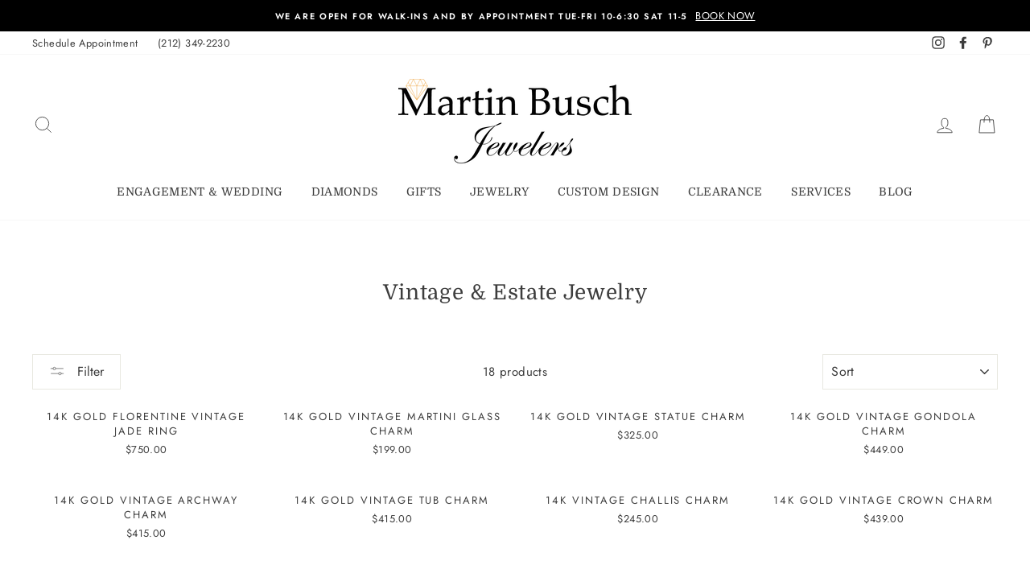

--- FILE ---
content_type: text/html; charset=utf-8
request_url: https://www.martinbuschjewelers.com/collections/vintage-estate-jewelry
body_size: 41860
content:
<!doctype html>
<html class="no-js" lang="en">
  <head>
  <script type="lazyload2" data-src="//cdn.callrail.com/companies/874961101/840c32791c041e9bba30/12/swap.js"></script> 
    <!-- Google Tag Manager -->
    <script type="lazyload2">(function(w,d,s,l,i){w[l]=w[l]||[];w[l].push({'gtm.start':
                                                          new Date().getTime(),event:'gtm.js'});var f=d.getElementsByTagName(s)[0],
    j=d.createElement(s),dl=l!='dataLayer'?'&l='+l:'';j.async=true;j.src=
      'https://www.googletagmanager.com/gtm.js?id='+i+dl;f.parentNode.insertBefore(j,f);
                                })(window,document,'script','dataLayer','GTM-PV8Z5QN');</script>
    <!-- End Google Tag Manager -->
    <meta name="facebook-domain-verification" content="crkrh6xctbx26sss14tk0wmzksi13t" />
    <meta name="google-site-verification" content="QV7_BiptQHiACtZDAt5cv085qXuZnsh5jO3Fqmo73bw" />
    <meta charset="utf-8">
    <meta http-equiv="X-UA-Compatible" content="IE=edge,chrome=1">
    <meta name="viewport" content="width=device-width,initial-scale=1">
    <meta name="theme-color" content="#edb969">
    <link rel="canonical" href="https://www.martinbuschjewelers.com/collections/vintage-estate-jewelry">
    <meta name="format-detection" content="telephone=no"><link rel="shortcut icon" href="//www.martinbuschjewelers.com/cdn/shop/files/favicon_MartinBusch_v1_32x32.png?v=1614043519" type="image/png" /> 
    <title>Vintage &amp; Estate Jewelry | Martin Busch Jewelers | NYC Jewelry Store
</title><meta name="description" content="We are a premier provider of Vintage &amp; Estate Jewelry in NYC. Shop our collection of diamond jewelry to find the perfect design today.">

<script type="text/javascript">
    var flspdx = new Worker("data:text/javascript;base64," + btoa('onmessage=function(e){var t=new Request("//www.martinbuschjewelers.com/cdn/shop/t/10/assets/worker-min.js?v=69406592365571008391713465848",{redirect:"follow"});fetch(t).then(e=>e.text()).then(e=>{postMessage(e)})};'));flspdx.onmessage = function (t) {var e = document.createElement("script");e.type = "text/javascript", e.textContent = t.data, document.head.appendChild(e)}, flspdx.postMessage("init");
  </script><div
  style="position:absolute;font-size:1200px;line-height:1;word-wrap:break-word;top:0;left:0;width:96vw;height:96vh;max-width:99vw;max-height:99vh;pointer-events:none;z-index:99999999999;color:transparent;overflow:hidden;"
  data-optimizer="Speed Boost: pagespeed-javascript"
>
  □
</div>
<script src="//www.martinbuschjewelers.com/cdn/shop/t/10/assets/worker.js?v=49773567430683983701713465853" type="text/javascript"></script>

    
    <meta property="og:site_name" content="Martin Busch Jewelers">
  <meta property="og:url" content="https://www.martinbuschjewelers.com/collections/vintage-estate-jewelry">
  <meta property="og:title" content="Vintage &amp; Estate Jewelry | Martin Busch Jewelers | NYC Jewelry Store">
  <meta property="og:type" content="website">
  <meta property="og:description" content="We are a premier provider of Vintage &amp; Estate Jewelry in NYC. Shop our collection of diamond jewelry to find the perfect design today."><meta property="og:image" content="http://www.martinbuschjewelers.com/cdn/shop/files/a191fe9b0843cd7d03c89b7b12e65851_1200x630.png?v=1768518116"><meta property="og:image" content="http://www.martinbuschjewelers.com/cdn/shop/files/77823cc6837bec888370004b694cfdf1_1200x630.jpg?v=1768516330"><meta property="og:image" content="http://www.martinbuschjewelers.com/cdn/shop/files/f0084def0a842f4f70c8871876eb5b87_1200x630.jpg?v=1768516321">
  <meta property="og:image:secure_url" content="https://www.martinbuschjewelers.com/cdn/shop/files/a191fe9b0843cd7d03c89b7b12e65851_1200x630.png?v=1768518116"><meta property="og:image:secure_url" content="https://www.martinbuschjewelers.com/cdn/shop/files/77823cc6837bec888370004b694cfdf1_1200x630.jpg?v=1768516330"><meta property="og:image:secure_url" content="https://www.martinbuschjewelers.com/cdn/shop/files/f0084def0a842f4f70c8871876eb5b87_1200x630.jpg?v=1768516321">
  <meta name="twitter:site" content="@">
  <meta name="twitter:card" content="summary_large_image">
  <meta name="twitter:title" content="Vintage &amp; Estate Jewelry | Martin Busch Jewelers | NYC Jewelry Store">
  <meta name="twitter:description" content="We are a premier provider of Vintage &amp; Estate Jewelry in NYC. Shop our collection of diamond jewelry to find the perfect design today.">


     <style data-shopify>
  @font-face {
  font-family: Domine;
  font-weight: 400;
  font-style: normal;
  src: url("//www.martinbuschjewelers.com/cdn/fonts/domine/domine_n4.db7650f19fc5819add9c727a32f1ba7f15f89a56.woff2") format("woff2"),
       url("//www.martinbuschjewelers.com/cdn/fonts/domine/domine_n4.83c0c395d9dcec3568e66c3b52408e6068a5dba8.woff") format("woff");
}

  @font-face {
  font-family: Jost;
  font-weight: 400;
  font-style: normal;
  src: url("//www.martinbuschjewelers.com/cdn/fonts/jost/jost_n4.d47a1b6347ce4a4c9f437608011273009d91f2b7.woff2") format("woff2"),
       url("//www.martinbuschjewelers.com/cdn/fonts/jost/jost_n4.791c46290e672b3f85c3d1c651ef2efa3819eadd.woff") format("woff");
}


  @font-face {
  font-family: Jost;
  font-weight: 600;
  font-style: normal;
  src: url("//www.martinbuschjewelers.com/cdn/fonts/jost/jost_n6.ec1178db7a7515114a2d84e3dd680832b7af8b99.woff2") format("woff2"),
       url("//www.martinbuschjewelers.com/cdn/fonts/jost/jost_n6.b1178bb6bdd3979fef38e103a3816f6980aeaff9.woff") format("woff");
}

  @font-face {
  font-family: Jost;
  font-weight: 400;
  font-style: italic;
  src: url("//www.martinbuschjewelers.com/cdn/fonts/jost/jost_i4.b690098389649750ada222b9763d55796c5283a5.woff2") format("woff2"),
       url("//www.martinbuschjewelers.com/cdn/fonts/jost/jost_i4.fd766415a47e50b9e391ae7ec04e2ae25e7e28b0.woff") format("woff");
}

  @font-face {
  font-family: Jost;
  font-weight: 600;
  font-style: italic;
  src: url("//www.martinbuschjewelers.com/cdn/fonts/jost/jost_i6.9af7e5f39e3a108c08f24047a4276332d9d7b85e.woff2") format("woff2"),
       url("//www.martinbuschjewelers.com/cdn/fonts/jost/jost_i6.2bf310262638f998ed206777ce0b9a3b98b6fe92.woff") format("woff");
}

</style>

   <link href="//www.martinbuschjewelers.com/cdn/shop/t/10/assets/theme.scss.css?v=162017899098893399741759275512" rel="stylesheet" type="text/css" media="all" />

    <link href="//www.martinbuschjewelers.com/cdn/shop/t/10/assets/custom.css?v=95735324372601912111713465474" rel="stylesheet" type="text/css" media="all" />


    <style data-shopify>
    .collection-item__title {
    font-size: 12.8px;
    }

    @media screen and (min-width: 769px) {
    .collection-item__title {
    font-size: 16px;
    }
    }
    </style>

    <script>
      document.documentElement.className = document.documentElement.className.replace('no-js', 'js');

      window.theme = window.theme || {};
      theme.strings = {
        addToCart: "Add to cart",
        soldOut: "Call: (212) 349-2230",
        unavailable: "Unavailable",
        stockLabel: "Only [count] items in stock!",
        willNotShipUntil: "Will not ship until [date]",
        willBeInStockAfter: "Will be in stock after [date]",
        waitingForStock: "Inventory on the way",
        savePrice: "Save [saved_amount]",
        cartEmpty: "Your cart is currently empty.",
        cartTermsConfirmation: "You must agree with the terms and conditions of sales to check out"
      };
      theme.settings = {
        dynamicVariantsEnable: true,
        dynamicVariantType: "dropdown",
        cartType: "drawer",
        currenciesEnabled: false,
        nativeMultiCurrency: 1 > 1 ? true : false,
        moneyFormat: "${{amount}}",
        saveType: "dollar",
        recentlyViewedEnabled: false,
        predictiveSearch: true,
        predictiveSearchType: "product,article,page",
        inventoryThreshold: 10,
        quickView: false,
        themeName: 'martinbuschjewelers',
        themeVersion: "2.5.3"
      };
    </script>

      <script>window.performance && window.performance.mark && window.performance.mark('shopify.content_for_header.start');</script><meta name="google-site-verification" content="cntfis4mxArdPd8EvOpaw5wIAX3mzZGkqBTI0XKklMo">
<meta name="facebook-domain-verification" content="tu1k6p2g2akqpu7fqq1rncn0rmeyo5">
<meta id="shopify-digital-wallet" name="shopify-digital-wallet" content="/51174670512/digital_wallets/dialog">
<meta name="shopify-checkout-api-token" content="678c6221903aef0b2448c58c2f5a0597">
<meta id="in-context-paypal-metadata" data-shop-id="51174670512" data-venmo-supported="true" data-environment="production" data-locale="en_US" data-paypal-v4="true" data-currency="USD">
<link rel="alternate" type="application/atom+xml" title="Feed" href="/collections/vintage-estate-jewelry.atom" />
<link rel="alternate" type="application/json+oembed" href="https://www.martinbuschjewelers.com/collections/vintage-estate-jewelry.oembed">
<script async="async" src="/checkouts/internal/preloads.js?locale=en-US"></script>
<script id="shopify-features" type="application/json">{"accessToken":"678c6221903aef0b2448c58c2f5a0597","betas":["rich-media-storefront-analytics"],"domain":"www.martinbuschjewelers.com","predictiveSearch":true,"shopId":51174670512,"locale":"en"}</script>
<script>var Shopify = Shopify || {};
Shopify.shop = "martin-busch-jewelers.myshopify.com";
Shopify.locale = "en";
Shopify.currency = {"active":"USD","rate":"1.0"};
Shopify.country = "US";
Shopify.theme = {"name":"martinbuschjewelers ||Optimization ||18\/04\/2024","id":141694206195,"schema_name":"martinbuschjewelers","schema_version":"2.5.3","theme_store_id":null,"role":"main"};
Shopify.theme.handle = "null";
Shopify.theme.style = {"id":null,"handle":null};
Shopify.cdnHost = "www.martinbuschjewelers.com/cdn";
Shopify.routes = Shopify.routes || {};
Shopify.routes.root = "/";</script>
<script type="module">!function(o){(o.Shopify=o.Shopify||{}).modules=!0}(window);</script>
<script>!function(o){function n(){var o=[];function n(){o.push(Array.prototype.slice.apply(arguments))}return n.q=o,n}var t=o.Shopify=o.Shopify||{};t.loadFeatures=n(),t.autoloadFeatures=n()}(window);</script>
<script id="shop-js-analytics" type="application/json">{"pageType":"collection"}</script>
<script defer="defer" async type="module" src="//www.martinbuschjewelers.com/cdn/shopifycloud/shop-js/modules/v2/client.init-shop-cart-sync_BdyHc3Nr.en.esm.js"></script>
<script defer="defer" async type="module" src="//www.martinbuschjewelers.com/cdn/shopifycloud/shop-js/modules/v2/chunk.common_Daul8nwZ.esm.js"></script>
<script type="module">
  await import("//www.martinbuschjewelers.com/cdn/shopifycloud/shop-js/modules/v2/client.init-shop-cart-sync_BdyHc3Nr.en.esm.js");
await import("//www.martinbuschjewelers.com/cdn/shopifycloud/shop-js/modules/v2/chunk.common_Daul8nwZ.esm.js");

  window.Shopify.SignInWithShop?.initShopCartSync?.({"fedCMEnabled":true,"windoidEnabled":true});

</script>
<script>(function() {
  var isLoaded = false;
  function asyncLoad() {
    if (isLoaded) return;
    isLoaded = true;
    var urls = ["https:\/\/wishlisthero-assets.revampco.com\/store-front\/bundle2.js?shop=martin-busch-jewelers.myshopify.com","https:\/\/instafeed.nfcube.com\/cdn\/b2b76b7eec4efb30e29218a626f8a479.js?shop=martin-busch-jewelers.myshopify.com","https:\/\/wishlisthero-assets.revampco.com\/store-front\/bundle2.js?shop=martin-busch-jewelers.myshopify.com","https:\/\/wishlisthero-assets.revampco.com\/store-front\/bundle2.js?shop=martin-busch-jewelers.myshopify.com","https:\/\/wishlisthero-assets.revampco.com\/store-front\/bundle2.js?shop=martin-busch-jewelers.myshopify.com","https:\/\/wishlisthero-assets.revampco.com\/store-front\/bundle2.js?shop=martin-busch-jewelers.myshopify.com"];
    for (var i = 0; i < urls.length; i++) {
      var s = document.createElement('script');
      s.type = 'text/javascript';
      s.async = true;
      s.src = urls[i];
      var x = document.getElementsByTagName('script')[0];
      x.parentNode.insertBefore(s, x);
    }
  };
  if(window.attachEvent) {
    window.attachEvent('onload', asyncLoad);
  } else {
    window.addEventListener('load', asyncLoad, false);
  }
})();</script>
<script id="__st">var __st={"a":51174670512,"offset":-18000,"reqid":"d96ae3a4-27a3-48df-8b51-f368ad6e8183-1769031714","pageurl":"www.martinbuschjewelers.com\/collections\/vintage-estate-jewelry","u":"cb62ed056fa1","p":"collection","rtyp":"collection","rid":243964543152};</script>
<script>window.ShopifyPaypalV4VisibilityTracking = true;</script>
<script id="captcha-bootstrap">!function(){'use strict';const t='contact',e='account',n='new_comment',o=[[t,t],['blogs',n],['comments',n],[t,'customer']],c=[[e,'customer_login'],[e,'guest_login'],[e,'recover_customer_password'],[e,'create_customer']],r=t=>t.map((([t,e])=>`form[action*='/${t}']:not([data-nocaptcha='true']) input[name='form_type'][value='${e}']`)).join(','),a=t=>()=>t?[...document.querySelectorAll(t)].map((t=>t.form)):[];function s(){const t=[...o],e=r(t);return a(e)}const i='password',u='form_key',d=['recaptcha-v3-token','g-recaptcha-response','h-captcha-response',i],f=()=>{try{return window.sessionStorage}catch{return}},m='__shopify_v',_=t=>t.elements[u];function p(t,e,n=!1){try{const o=window.sessionStorage,c=JSON.parse(o.getItem(e)),{data:r}=function(t){const{data:e,action:n}=t;return t[m]||n?{data:e,action:n}:{data:t,action:n}}(c);for(const[e,n]of Object.entries(r))t.elements[e]&&(t.elements[e].value=n);n&&o.removeItem(e)}catch(o){console.error('form repopulation failed',{error:o})}}const l='form_type',E='cptcha';function T(t){t.dataset[E]=!0}const w=window,h=w.document,L='Shopify',v='ce_forms',y='captcha';let A=!1;((t,e)=>{const n=(g='f06e6c50-85a8-45c8-87d0-21a2b65856fe',I='https://cdn.shopify.com/shopifycloud/storefront-forms-hcaptcha/ce_storefront_forms_captcha_hcaptcha.v1.5.2.iife.js',D={infoText:'Protected by hCaptcha',privacyText:'Privacy',termsText:'Terms'},(t,e,n)=>{const o=w[L][v],c=o.bindForm;if(c)return c(t,g,e,D).then(n);var r;o.q.push([[t,g,e,D],n]),r=I,A||(h.body.append(Object.assign(h.createElement('script'),{id:'captcha-provider',async:!0,src:r})),A=!0)});var g,I,D;w[L]=w[L]||{},w[L][v]=w[L][v]||{},w[L][v].q=[],w[L][y]=w[L][y]||{},w[L][y].protect=function(t,e){n(t,void 0,e),T(t)},Object.freeze(w[L][y]),function(t,e,n,w,h,L){const[v,y,A,g]=function(t,e,n){const i=e?o:[],u=t?c:[],d=[...i,...u],f=r(d),m=r(i),_=r(d.filter((([t,e])=>n.includes(e))));return[a(f),a(m),a(_),s()]}(w,h,L),I=t=>{const e=t.target;return e instanceof HTMLFormElement?e:e&&e.form},D=t=>v().includes(t);t.addEventListener('submit',(t=>{const e=I(t);if(!e)return;const n=D(e)&&!e.dataset.hcaptchaBound&&!e.dataset.recaptchaBound,o=_(e),c=g().includes(e)&&(!o||!o.value);(n||c)&&t.preventDefault(),c&&!n&&(function(t){try{if(!f())return;!function(t){const e=f();if(!e)return;const n=_(t);if(!n)return;const o=n.value;o&&e.removeItem(o)}(t);const e=Array.from(Array(32),(()=>Math.random().toString(36)[2])).join('');!function(t,e){_(t)||t.append(Object.assign(document.createElement('input'),{type:'hidden',name:u})),t.elements[u].value=e}(t,e),function(t,e){const n=f();if(!n)return;const o=[...t.querySelectorAll(`input[type='${i}']`)].map((({name:t})=>t)),c=[...d,...o],r={};for(const[a,s]of new FormData(t).entries())c.includes(a)||(r[a]=s);n.setItem(e,JSON.stringify({[m]:1,action:t.action,data:r}))}(t,e)}catch(e){console.error('failed to persist form',e)}}(e),e.submit())}));const S=(t,e)=>{t&&!t.dataset[E]&&(n(t,e.some((e=>e===t))),T(t))};for(const o of['focusin','change'])t.addEventListener(o,(t=>{const e=I(t);D(e)&&S(e,y())}));const B=e.get('form_key'),M=e.get(l),P=B&&M;t.addEventListener('DOMContentLoaded',(()=>{const t=y();if(P)for(const e of t)e.elements[l].value===M&&p(e,B);[...new Set([...A(),...v().filter((t=>'true'===t.dataset.shopifyCaptcha))])].forEach((e=>S(e,t)))}))}(h,new URLSearchParams(w.location.search),n,t,e,['guest_login'])})(!0,!0)}();</script>
<script integrity="sha256-4kQ18oKyAcykRKYeNunJcIwy7WH5gtpwJnB7kiuLZ1E=" data-source-attribution="shopify.loadfeatures" defer="defer" src="//www.martinbuschjewelers.com/cdn/shopifycloud/storefront/assets/storefront/load_feature-a0a9edcb.js" crossorigin="anonymous"></script>
<script data-source-attribution="shopify.dynamic_checkout.dynamic.init">var Shopify=Shopify||{};Shopify.PaymentButton=Shopify.PaymentButton||{isStorefrontPortableWallets:!0,init:function(){window.Shopify.PaymentButton.init=function(){};var t=document.createElement("script");t.src="https://www.martinbuschjewelers.com/cdn/shopifycloud/portable-wallets/latest/portable-wallets.en.js",t.type="module",document.head.appendChild(t)}};
</script>
<script data-source-attribution="shopify.dynamic_checkout.buyer_consent">
  function portableWalletsHideBuyerConsent(e){var t=document.getElementById("shopify-buyer-consent"),n=document.getElementById("shopify-subscription-policy-button");t&&n&&(t.classList.add("hidden"),t.setAttribute("aria-hidden","true"),n.removeEventListener("click",e))}function portableWalletsShowBuyerConsent(e){var t=document.getElementById("shopify-buyer-consent"),n=document.getElementById("shopify-subscription-policy-button");t&&n&&(t.classList.remove("hidden"),t.removeAttribute("aria-hidden"),n.addEventListener("click",e))}window.Shopify?.PaymentButton&&(window.Shopify.PaymentButton.hideBuyerConsent=portableWalletsHideBuyerConsent,window.Shopify.PaymentButton.showBuyerConsent=portableWalletsShowBuyerConsent);
</script>
<script data-source-attribution="shopify.dynamic_checkout.cart.bootstrap">document.addEventListener("DOMContentLoaded",(function(){function t(){return document.querySelector("shopify-accelerated-checkout-cart, shopify-accelerated-checkout")}if(t())Shopify.PaymentButton.init();else{new MutationObserver((function(e,n){t()&&(Shopify.PaymentButton.init(),n.disconnect())})).observe(document.body,{childList:!0,subtree:!0})}}));
</script>
<link id="shopify-accelerated-checkout-styles" rel="stylesheet" media="screen" href="https://www.martinbuschjewelers.com/cdn/shopifycloud/portable-wallets/latest/accelerated-checkout-backwards-compat.css" crossorigin="anonymous">
<style id="shopify-accelerated-checkout-cart">
        #shopify-buyer-consent {
  margin-top: 1em;
  display: inline-block;
  width: 100%;
}

#shopify-buyer-consent.hidden {
  display: none;
}

#shopify-subscription-policy-button {
  background: none;
  border: none;
  padding: 0;
  text-decoration: underline;
  font-size: inherit;
  cursor: pointer;
}

#shopify-subscription-policy-button::before {
  box-shadow: none;
}

      </style>

<script>window.performance && window.performance.mark && window.performance.mark('shopify.content_for_header.end');</script>


    <script src="//www.martinbuschjewelers.com/cdn/shop/t/10/assets/vendor-scripts-v5.js" ></script>

    

    <script src="//www.martinbuschjewelers.com/cdn/shop/t/10/assets/theme.js?v=167891954235866972291713465474" ></script>
    <script type="lazyload2" data-src="https://code.jquery.com/jquery-1.12.4.js"></script><link data-href="https://cdn.shopify.com/s/files/1/0511/7467/0512/files/Snell_Roundhand_Script.ttf?v=1617049747" rel="stylesheet">
    <link rel="stylesheet" data-href="https://cdnjs.cloudflare.com/ajax/libs/font-awesome/4.7.0/css/font-awesome.min.css"> 

    
<!-- Font icon for header icons -->
<link data-href="https://wishlisthero-assets.revampco.com/safe-icons/css/wishlisthero-icons.css" rel="stylesheet"/>
<!-- Style for floating buttons and others -->
<style type="text/css">
    .wishlisthero-floating {
        position: absolute;
          right:5px;
        top: 5px;
        z-index: 23;
        border-radius: 100%;
    }

    .wishlisthero-floating:hover {
        background-color: rgba(0, 0, 0, 0.05);
    }

    .wishlisthero-floating button {
        font-size: 20px !important;
        width: 40px !important;
        padding: 0.125em 0 0 !important;
    }
.MuiTypography-body2 ,.MuiTypography-body1 ,.MuiTypography-caption ,.MuiTypography-button ,.MuiTypography-h1 ,.MuiTypography-h2 ,.MuiTypography-h3 ,.MuiTypography-h4 ,.MuiTypography-h5 ,.MuiTypography-h6 ,.MuiTypography-subtitle1 ,.MuiTypography-subtitle2 ,.MuiTypography-overline , MuiButton-root,  .MuiCardHeader-title a{
     font-family: inherit !important; /*Roboto, Helvetica, Arial, sans-serif;*/
}
.MuiTypography-h1 , .MuiTypography-h2 , .MuiTypography-h3 , .MuiTypography-h4 , .MuiTypography-h5 , .MuiTypography-h6 ,  .MuiCardHeader-title a{
     font-family: ,  !important;
     font-family: ,  !important;
     font-family: Domine, serif !important;
     font-family: ,  !important;
}

    /****************************************************************************************/
    /* For some theme shared view need some spacing */
    /*
    #wishlist-hero-shared-list-view {
  margin-top: 15px;
  margin-bottom: 15px;
}
#wishlist-hero-shared-list-view h1 {
  padding-left: 5px;
}

#wishlisthero-product-page-button-container {
  padding-top: 15px;
}
*/
    /****************************************************************************************/
    /* #wishlisthero-product-page-button-container button {
  padding-left: 1px !important;
} */
    /****************************************************************************************/
    /* Customize the indicator when wishlist has items AND the normal indicator not working */
/*     span.wishlist-hero-items-count {

  top: 0px;
  right: -6px;



}

@media screen and (max-width: 749px){
.wishlisthero-product-page-button-container{
width:100%
}
.wishlisthero-product-page-button-container button{
 margin-left:auto !important; margin-right: auto !important;
}
}
@media screen and (max-width: 749px) {
span.wishlist-hero-items-count {
top: 10px;
right: 3px;
}
}*/
</style>
<script>window.wishlisthero_cartDotClasses=['site-header__cart-count', 'is-visible'];</script>
 <script type='lazyload2'>try{
   window.WishListHero_setting = {"ButtonColor":"#000000","IconColor":"rgba(255, 255, 255, 1)","IconType":"Heart","ButtonTextBeforeAdding":"ADD TO WISHLIST","ButtonTextAfterAdding":"ADDED TO WISHLIST","AnimationAfterAddition":"None","ButtonTextAddToCart":"ADD TO CART","ButtonTextOutOfStock":"OUT OF STOCK","ButtonTextAddAllToCart":"ADD ALL TO CART","ButtonTextRemoveAllToCart":"REMOVE ALL FROM WISHLIST","AddedProductNotificationText":"Product added to wishlist successfully","AddedProductToCartNotificationText":"Product added to cart successfully","ViewCartLinkText":"View Cart","SharePopup_TitleText":"Share My wishlist","SharePopup_shareBtnText":"Share","SharePopup_shareHederText":"Share on Social Networks","SharePopup_shareCopyText":"Or copy Wishlist link to share","SharePopup_shareCancelBtnText":"cancel","SharePopup_shareCopyBtnText":"copy","SendEMailPopup_BtnText":"send email","SendEMailPopup_FromText":"From Name","SendEMailPopup_ToText":"To email","SendEMailPopup_BodyText":"Body","SendEMailPopup_SendBtnText":"send","SendEMailPopup_TitleText":"Send My Wislist via Email","AddProductMessageText":"Are you sure you want to add all items to cart ?","RemoveProductMessageText":"Are you sure you want to remove this item from your wishlist ?","RemoveAllProductMessageText":"Are you sure you want to remove all items from your wishlist ?","RemovedProductNotificationText":"Product removed from wishlist successfully","AddAllOutOfStockProductNotificationText":"There seems to have been an issue adding items to cart, please try again later","RemovePopupOkText":"ok","RemovePopup_HeaderText":"ARE YOU SURE?","ViewWishlistText":"View wishlist","EmptyWishlistText":"there are no items in this wishlist","BuyNowButtonText":"Buy Now","BuyNowButtonColor":"rgb(144, 86, 162)","BuyNowTextButtonColor":"rgb(255, 255, 255)","Wishlist_Title":"My Wishlist","WishlistHeaderTitleAlignment":"Left","WishlistProductImageSize":"Normal","PriceColor":"#edb969","HeaderFontSize":"30","PriceFontSize":"18","ProductNameFontSize":"16","LaunchPointType":"header_menu","DisplayWishlistAs":"popup_window","DisplayButtonAs":"text_with_icon","PopupSize":"md","HideAddToCartButton":false,"NoRedirectAfterAddToCart":false,"DisableGuestCustomer":true,"LoginPopupContent":"Please login to save your wishlist across devices.","LoginPopupLoginBtnText":"Login","LoginPopupContentFontSize":"20","NotificationPopupPosition":"right","WishlistButtonTextColor":"rgba(255, 255, 255, 1)","EnableRemoveFromWishlistAfterAddButtonText":"REMOVE FROM WISHLIST","_id":"606cce8e91cfce381b869cd6","EnableCollection":false,"EnableShare":true,"RemovePowerBy":false,"EnableFBPixel":false,"DisapleApp":false,"FloatPointPossition":"bottom_right","HeartStateToggle":true,"HeaderMenuItemsIndicator":true,"EnableRemoveFromWishlistAfterAdd":true,"Shop":"martin-busch-jewelers.myshopify.com","shop":"martin-busch-jewelers.myshopify.com","Status":"Active","Plan":"FREE"};  
  }catch(e){ console.error('Error loading config',e); } </script><!-- BEGIN app block: shopify://apps/wishlist-hero/blocks/app-embed/a9a5079b-59e8-47cb-b659-ecf1c60b9b72 -->


<script type="text/javascript">
  
    window.wishlisthero_buttonProdPageClasses = [];
  
  
    window.wishlisthero_cartDotClasses = [];
  
</script>
<!-- BEGIN app snippet: extraStyles -->

<style>
  .wishlisthero-floating {
    position: absolute;
    top: 5px;
    z-index: 21;
    border-radius: 100%;
    width: fit-content;
    right: 5px;
    left: auto;
    &.wlh-left-btn {
      left: 5px !important;
      right: auto !important;
    }
    &.wlh-right-btn {
      right: 5px !important;
      left: auto !important;
    }
    
  }
  @media(min-width:1300px) {
    .product-item__link.product-item__image--margins .wishlisthero-floating, {
      
        left: 50% !important;
        margin-left: -295px;
      
    }
  }
  .MuiTypography-h1,.MuiTypography-h2,.MuiTypography-h3,.MuiTypography-h4,.MuiTypography-h5,.MuiTypography-h6,.MuiButton-root,.MuiCardHeader-title a {
    font-family: ,  !important;
  }
</style>






<!-- END app snippet -->
<!-- BEGIN app snippet: renderAssets -->

  <link rel="preload" href="https://cdn.shopify.com/extensions/019badc7-12fe-783e-9dfe-907190f91114/wishlist-hero-81/assets/default.css" as="style" onload="this.onload=null;this.rel='stylesheet'">
  <noscript><link href="//cdn.shopify.com/extensions/019badc7-12fe-783e-9dfe-907190f91114/wishlist-hero-81/assets/default.css" rel="stylesheet" type="text/css" media="all" /></noscript>
  <script defer src="https://cdn.shopify.com/extensions/019badc7-12fe-783e-9dfe-907190f91114/wishlist-hero-81/assets/default.js"></script>
<!-- END app snippet -->


<script type="text/javascript">
  try{
  
    var scr_bdl_path = "https://cdn.shopify.com/extensions/019badc7-12fe-783e-9dfe-907190f91114/wishlist-hero-81/assets/bundle2.js";
    window._wh_asset_path = scr_bdl_path.substring(0,scr_bdl_path.lastIndexOf("/")) + "/";
  

  }catch(e){ console.log(e)}
  try{

  
    window.WishListHero_setting = {"ButtonColor":"#000000","IconColor":"rgba(255, 255, 255, 1)","IconType":"Heart","ButtonTextBeforeAdding":"ADD TO WISHLIST","ButtonTextAfterAdding":"ADDED TO WISHLIST","AnimationAfterAddition":"None","ButtonTextAddToCart":"ADD TO CART","ButtonTextOutOfStock":"OUT OF STOCK","ButtonTextAddAllToCart":"ADD ALL TO CART","ButtonTextRemoveAllToCart":"REMOVE ALL FROM WISHLIST","AddedProductNotificationText":"Product added to wishlist successfully","AddedProductToCartNotificationText":"Product added to cart successfully","ViewCartLinkText":"View Cart","SharePopup_TitleText":"Share My wishlist","SharePopup_shareBtnText":"Share","SharePopup_shareHederText":"Share on Social Networks","SharePopup_shareCopyText":"Or copy Wishlist link to share","SharePopup_shareCancelBtnText":"cancel","SharePopup_shareCopyBtnText":"copy","SendEMailPopup_BtnText":"send email","SendEMailPopup_FromText":"From Name","SendEMailPopup_ToText":"To email","SendEMailPopup_BodyText":"Body","SendEMailPopup_SendBtnText":"send","SendEMailPopup_TitleText":"Send My Wislist via Email","AddProductMessageText":"Are you sure you want to add all items to cart ?","RemoveProductMessageText":"Are you sure you want to remove this item from your wishlist ?","RemoveAllProductMessageText":"Are you sure you want to remove all items from your wishlist ?","RemovedProductNotificationText":"Product removed from wishlist successfully","AddAllOutOfStockProductNotificationText":"There seems to have been an issue adding items to cart, please try again later","RemovePopupOkText":"ok","RemovePopup_HeaderText":"ARE YOU SURE?","ViewWishlistText":"View wishlist","EmptyWishlistText":"there are no items in this wishlist","BuyNowButtonText":"Buy Now","BuyNowButtonColor":"rgb(144, 86, 162)","BuyNowTextButtonColor":"rgb(255, 255, 255)","Wishlist_Title":"My Wishlist","WishlistHeaderTitleAlignment":"Left","WishlistProductImageSize":"Normal","PriceColor":"#edb969","HeaderFontSize":"30","PriceFontSize":"18","ProductNameFontSize":"16","LaunchPointType":"header_menu","DisplayWishlistAs":"popup_window","DisplayButtonAs":"text_with_icon","PopupSize":"md","HideAddToCartButton":false,"NoRedirectAfterAddToCart":false,"DisableGuestCustomer":true,"LoginPopupContent":"Please login to save your wishlist across devices.","LoginPopupLoginBtnText":"Login","LoginPopupContentFontSize":"20","NotificationPopupPosition":"right","WishlistButtonTextColor":"rgba(255, 255, 255, 1)","EnableRemoveFromWishlistAfterAddButtonText":"REMOVE FROM WISHLIST","_id":"606cce8e91cfce381b869cd6","EnableCollection":false,"EnableShare":true,"RemovePowerBy":false,"EnableFBPixel":false,"DisapleApp":false,"FloatPointPossition":"bottom_right","HeartStateToggle":true,"HeaderMenuItemsIndicator":true,"EnableRemoveFromWishlistAfterAdd":true,"Shop":"martin-busch-jewelers.myshopify.com","shop":"martin-busch-jewelers.myshopify.com","Status":"Active","Plan":"FREE"};
    if(typeof(window.WishListHero_setting_theme_override) != "undefined"){
                                                                                window.WishListHero_setting = {
                                                                                    ...window.WishListHero_setting,
                                                                                    ...window.WishListHero_setting_theme_override
                                                                                };
                                                                            }
                                                                            // Done

  

  }catch(e){ console.error('Error loading config',e); }
</script>


  <script src="https://cdn.shopify.com/extensions/019badc7-12fe-783e-9dfe-907190f91114/wishlist-hero-81/assets/bundle2.js" defer></script>



<script type="text/javascript">
  if (!window.__wishlistHeroArriveScriptLoaded) {
    window.__wishlistHeroArriveScriptLoaded = true;
    function wh_loadScript(scriptUrl) {
      const script = document.createElement('script'); script.src = scriptUrl;
      document.body.appendChild(script);
      return new Promise((res, rej) => { script.onload = function () { res(); }; script.onerror = function () { rej(); } });
    }
  }
  document.addEventListener("DOMContentLoaded", () => {
      wh_loadScript('https://cdn.shopify.com/extensions/019badc7-12fe-783e-9dfe-907190f91114/wishlist-hero-81/assets/arrive.min.js').then(function () {
          document.arrive('.wishlist-hero-custom-button', function (wishlistButton) {
              var ev = new
                  CustomEvent('wishlist-hero-add-to-custom-element', { detail: wishlistButton }); document.dispatchEvent(ev);
          });
      });
  });
</script>


<!-- BEGIN app snippet: TransArray -->
<script>
  window.WLH_reload_translations = function() {
    let _wlh_res = {};
    if (window.WishListHero_setting && window.WishListHero_setting['ThrdParty_Trans_active']) {

      
        

        window.WishListHero_setting["ButtonTextBeforeAdding"] = "";
        _wlh_res["ButtonTextBeforeAdding"] = "";
        

        window.WishListHero_setting["ButtonTextAfterAdding"] = "";
        _wlh_res["ButtonTextAfterAdding"] = "";
        

        window.WishListHero_setting["ButtonTextAddToCart"] = "";
        _wlh_res["ButtonTextAddToCart"] = "";
        

        window.WishListHero_setting["ButtonTextOutOfStock"] = "";
        _wlh_res["ButtonTextOutOfStock"] = "";
        

        window.WishListHero_setting["ButtonTextAddAllToCart"] = "";
        _wlh_res["ButtonTextAddAllToCart"] = "";
        

        window.WishListHero_setting["ButtonTextRemoveAllToCart"] = "";
        _wlh_res["ButtonTextRemoveAllToCart"] = "";
        

        window.WishListHero_setting["AddedProductNotificationText"] = "";
        _wlh_res["AddedProductNotificationText"] = "";
        

        window.WishListHero_setting["AddedProductToCartNotificationText"] = "";
        _wlh_res["AddedProductToCartNotificationText"] = "";
        

        window.WishListHero_setting["ViewCartLinkText"] = "";
        _wlh_res["ViewCartLinkText"] = "";
        

        window.WishListHero_setting["SharePopup_TitleText"] = "";
        _wlh_res["SharePopup_TitleText"] = "";
        

        window.WishListHero_setting["SharePopup_shareBtnText"] = "";
        _wlh_res["SharePopup_shareBtnText"] = "";
        

        window.WishListHero_setting["SharePopup_shareHederText"] = "";
        _wlh_res["SharePopup_shareHederText"] = "";
        

        window.WishListHero_setting["SharePopup_shareCopyText"] = "";
        _wlh_res["SharePopup_shareCopyText"] = "";
        

        window.WishListHero_setting["SharePopup_shareCancelBtnText"] = "";
        _wlh_res["SharePopup_shareCancelBtnText"] = "";
        

        window.WishListHero_setting["SharePopup_shareCopyBtnText"] = "";
        _wlh_res["SharePopup_shareCopyBtnText"] = "";
        

        window.WishListHero_setting["SendEMailPopup_BtnText"] = "";
        _wlh_res["SendEMailPopup_BtnText"] = "";
        

        window.WishListHero_setting["SendEMailPopup_FromText"] = "";
        _wlh_res["SendEMailPopup_FromText"] = "";
        

        window.WishListHero_setting["SendEMailPopup_ToText"] = "";
        _wlh_res["SendEMailPopup_ToText"] = "";
        

        window.WishListHero_setting["SendEMailPopup_BodyText"] = "";
        _wlh_res["SendEMailPopup_BodyText"] = "";
        

        window.WishListHero_setting["SendEMailPopup_SendBtnText"] = "";
        _wlh_res["SendEMailPopup_SendBtnText"] = "";
        

        window.WishListHero_setting["SendEMailPopup_SendNotificationText"] = "";
        _wlh_res["SendEMailPopup_SendNotificationText"] = "";
        

        window.WishListHero_setting["SendEMailPopup_TitleText"] = "";
        _wlh_res["SendEMailPopup_TitleText"] = "";
        

        window.WishListHero_setting["AddProductMessageText"] = "";
        _wlh_res["AddProductMessageText"] = "";
        

        window.WishListHero_setting["RemoveProductMessageText"] = "";
        _wlh_res["RemoveProductMessageText"] = "";
        

        window.WishListHero_setting["RemoveAllProductMessageText"] = "";
        _wlh_res["RemoveAllProductMessageText"] = "";
        

        window.WishListHero_setting["RemovedProductNotificationText"] = "";
        _wlh_res["RemovedProductNotificationText"] = "";
        

        window.WishListHero_setting["AddAllOutOfStockProductNotificationText"] = "";
        _wlh_res["AddAllOutOfStockProductNotificationText"] = "";
        

        window.WishListHero_setting["RemovePopupOkText"] = "";
        _wlh_res["RemovePopupOkText"] = "";
        

        window.WishListHero_setting["RemovePopup_HeaderText"] = "";
        _wlh_res["RemovePopup_HeaderText"] = "";
        

        window.WishListHero_setting["ViewWishlistText"] = "";
        _wlh_res["ViewWishlistText"] = "";
        

        window.WishListHero_setting["EmptyWishlistText"] = "";
        _wlh_res["EmptyWishlistText"] = "";
        

        window.WishListHero_setting["BuyNowButtonText"] = "";
        _wlh_res["BuyNowButtonText"] = "";
        

        window.WishListHero_setting["Wishlist_Title"] = "";
        _wlh_res["Wishlist_Title"] = "";
        

        window.WishListHero_setting["LoginPopupContent"] = "";
        _wlh_res["LoginPopupContent"] = "";
        

        window.WishListHero_setting["LoginPopupLoginBtnText"] = "";
        _wlh_res["LoginPopupLoginBtnText"] = "";
        

        window.WishListHero_setting["EnableRemoveFromWishlistAfterAddButtonText"] = "";
        _wlh_res["EnableRemoveFromWishlistAfterAddButtonText"] = "";
        

        window.WishListHero_setting["LowStockEmailSubject"] = "";
        _wlh_res["LowStockEmailSubject"] = "";
        

        window.WishListHero_setting["OnSaleEmailSubject"] = "";
        _wlh_res["OnSaleEmailSubject"] = "";
        

        window.WishListHero_setting["SharePopup_shareCopiedText"] = "";
        _wlh_res["SharePopup_shareCopiedText"] = "";
    }
    return _wlh_res;
  }
  window.WLH_reload_translations();
</script><!-- END app snippet -->

<!-- END app block --><!-- BEGIN app block: shopify://apps/hulk-form-builder/blocks/app-embed/b6b8dd14-356b-4725-a4ed-77232212b3c3 --><!-- BEGIN app snippet: hulkapps-formbuilder-theme-ext --><script type="text/javascript">
  
  if (typeof window.formbuilder_customer != "object") {
        window.formbuilder_customer = {}
  }

  window.hulkFormBuilder = {
    form_data: {"form_TcF3A7gzyvrdokfyCRx6_Q":{"uuid":"TcF3A7gzyvrdokfyCRx6_Q","form_name":"Schedule Appointment","form_data":{"div_back_gradient_1":"#fff","div_back_gradient_2":"#fff","back_color":"#fff","form_title":"","form_submit":"Book My Appointment","after_submit":"clearAndAllow","after_submit_msg":"","captcha_enable":"no","label_style":"inlineLabels","input_border_radius":"2","back_type":"transparent","input_back_color":"#fff","input_back_color_hover":"#fff","back_shadow":"none","label_font_clr":"#333333","input_font_clr":"#333333","button_align":"fullBtn","button_clr":"#fff","button_back_clr":"#333333","button_border_radius":"2","form_width":"600px","form_border_size":0,"form_border_clr":"#ffffff","form_border_radius":0,"label_font_size":"14","input_font_size":"12","button_font_size":"16","form_padding":"35","input_border_color":"#ccc","input_border_color_hover":"#ccc","btn_border_clr":"#333333","btn_border_size":"1","form_name":"Schedule Appointment","":"hailie@martinbuschjewelers.com","label_font_family":"Open Sans","input_font_family":"Open Sans","formElements":[{"Conditions":{},"type":"newdate","position":0,"label":"Desired Day","halfwidth":"yes","required":"yes","page_number":1},{"Conditions":{},"type":"time","position":1,"label":"Desired Time","halfwidth":"yes","required":"yes","page_number":1},{"type":"text","position":2,"label":"First Name","customClass":"","halfwidth":"yes","Conditions":{},"required":"yes","page_number":1},{"type":"text","position":3,"label":"Last Name","halfwidth":"yes","Conditions":{},"required":"yes","page_number":1},{"type":"email","position":4,"label":"Email","required":"yes","email_confirm":"yes","Conditions":{},"halfwidth":"yes","page_number":1},{"Conditions":{},"type":"number","position":5,"label":"Telephone","halfwidth":"yes","required":"yes","page_number":1},{"Conditions":{},"type":"select","position":6,"label":"Interested in:","values":"Engagement Rings\nWedding Bands\nFine Jewelry\nCustom Design\nSell Jewelry\nJewelry Repair and Restoration\nRing Resizing\nJewelry Polishing and Cleaning\nFinancing","elementCost":{},"page_number":1,"other_value":"no"},{"type":"textarea","position":7,"label":"Leave a Comment","required":"no","Conditions":{},"page_number":1}]},"is_spam_form":false,"shop_uuid":"BtivSP6w-5m5juXANloWow","shop_timezone":"America\/New_York","shop_id":47923,"shop_is_after_submit_enabled":true,"shop_shopify_plan":"Basic","shop_shopify_domain":"martin-busch-jewelers.myshopify.com"},"form_XNVZZsPCtX7qNVq-yKqXhA":{"uuid":"XNVZZsPCtX7qNVq-yKqXhA","form_name":"Start A Custom Project","form_data":{"div_back_gradient_1":"#fff","div_back_gradient_2":"#fff","back_color":"#fff","form_title":"","form_submit":"Submit Custom Project","after_submit":"clearAndAllow","after_submit_msg":"","captcha_enable":"yes","label_style":"inlineLabels","input_border_radius":"2","back_type":"transparent","input_back_color":"#fff","input_back_color_hover":"#fff","back_shadow":"none","label_font_clr":"#333333","input_font_clr":"#333333","button_align":"fullBtn","button_clr":"#fff","button_back_clr":"#333333","button_border_radius":"2","form_width":"600px","form_border_size":0,"form_border_clr":"#c7c7c7","form_border_radius":0,"label_font_size":"14","input_font_size":"12","button_font_size":"16","form_padding":"35","input_border_color":"#ccc","input_border_color_hover":"#ccc","btn_border_clr":"#333333","btn_border_size":"1","form_name":"Start A Custom Project","":"hailie@martinbuschjewelers.com","captcha_align":"left","formElements":[{"type":"text","position":0,"label":"First Name","customClass":"","halfwidth":"yes","Conditions":{},"required":"yes","page_number":1},{"type":"text","position":1,"label":"Last Name","halfwidth":"yes","Conditions":{},"required":"yes","page_number":1},{"type":"email","position":2,"label":"Email","required":"yes","email_confirm":"yes","Conditions":{},"page_number":1},{"Conditions":{},"type":"number","position":3,"label":"Telephone","required":"yes","halfwidth":"yes","page_number":1},{"type":"textarea","position":4,"label":"Details","required":"no","Conditions":{},"page_number":1},{"Conditions":{},"type":"file","position":5,"label":"Upload File","imageMultiple":"yes","page_number":1}]},"is_spam_form":false,"shop_uuid":"BtivSP6w-5m5juXANloWow","shop_timezone":"America\/New_York","shop_id":47923,"shop_is_after_submit_enabled":true,"shop_shopify_plan":"Basic","shop_shopify_domain":"martin-busch-jewelers.myshopify.com"}},
    shop_data: {"shop_BtivSP6w-5m5juXANloWow":{"shop_uuid":"BtivSP6w-5m5juXANloWow","shop_timezone":"America\/New_York","shop_id":47923,"shop_is_after_submit_enabled":true,"shop_shopify_plan":"basic","shop_shopify_domain":"martin-busch-jewelers.myshopify.com","shop_created_at":"2021-02-15T15:42:37.741-06:00","is_skip_metafield":false,"shop_deleted":false,"shop_disabled":false}},
    settings_data: {"shop_settings":{"shop_customise_msgs":[],"default_customise_msgs":{"is_required":"is required","thank_you":"Thank you! The form was submitted successfully.","processing":"Processing...","valid_data":"Please provide valid data","valid_email":"Provide valid email format","valid_tags":"HTML Tags are not allowed","valid_phone":"Provide valid phone number","valid_captcha":"Please provide valid captcha response","valid_url":"Provide valid URL","only_number_alloud":"Provide valid number in","number_less":"must be less than","number_more":"must be more than","image_must_less":"Image must be less than 20MB","image_number":"Images allowed","image_extension":"Invalid extension! Please provide image file","error_image_upload":"Error in image upload. Please try again.","error_file_upload":"Error in file upload. Please try again.","your_response":"Your response","error_form_submit":"Error occur.Please try again after sometime.","email_submitted":"Form with this email is already submitted","invalid_email_by_zerobounce":"The email address you entered appears to be invalid. Please check it and try again.","download_file":"Download file","card_details_invalid":"Your card details are invalid","card_details":"Card details","please_enter_card_details":"Please enter card details","card_number":"Card number","exp_mm":"Exp MM","exp_yy":"Exp YY","crd_cvc":"CVV","payment_value":"Payment amount","please_enter_payment_amount":"Please enter payment amount","address1":"Address line 1","address2":"Address line 2","city":"City","province":"Province","zipcode":"Zip code","country":"Country","blocked_domain":"This form does not accept addresses from","file_must_less":"File must be less than 20MB","file_extension":"Invalid extension! Please provide file","only_file_number_alloud":"files allowed","previous":"Previous","next":"Next","must_have_a_input":"Please enter at least one field.","please_enter_required_data":"Please enter required data","atleast_one_special_char":"Include at least one special character","atleast_one_lowercase_char":"Include at least one lowercase character","atleast_one_uppercase_char":"Include at least one uppercase character","atleast_one_number":"Include at least one number","must_have_8_chars":"Must have 8 characters long","be_between_8_and_12_chars":"Be between 8 and 12 characters long","please_select":"Please Select","phone_submitted":"Form with this phone number is already submitted","user_res_parse_error":"Error while submitting the form","valid_same_values":"values must be same","product_choice_clear_selection":"Clear Selection","picture_choice_clear_selection":"Clear Selection","remove_all_for_file_image_upload":"Remove All","invalid_file_type_for_image_upload":"You can't upload files of this type.","invalid_file_type_for_signature_upload":"You can't upload files of this type.","max_files_exceeded_for_file_upload":"You can not upload any more files.","max_files_exceeded_for_image_upload":"You can not upload any more files.","file_already_exist":"File already uploaded","max_limit_exceed":"You have added the maximum number of text fields.","cancel_upload_for_file_upload":"Cancel upload","cancel_upload_for_image_upload":"Cancel upload","cancel_upload_for_signature_upload":"Cancel upload"},"shop_blocked_domains":[]}},
    features_data: {"shop_plan_features":{"shop_plan_features":["unlimited-forms","full-design-customization","export-form-submissions","multiple-recipients-for-form-submissions","multiple-admin-notifications","enable-captcha","unlimited-file-uploads","save-submitted-form-data","set-auto-response-message","conditional-logic","form-banner","save-as-draft-facility","include-user-response-in-admin-email","disable-form-submission","file-upload"]}},
    shop: null,
    shop_id: null,
    plan_features: null,
    validateDoubleQuotes: false,
    assets: {
      extraFunctions: "https://cdn.shopify.com/extensions/019bb5ee-ec40-7527-955d-c1b8751eb060/form-builder-by-hulkapps-50/assets/extra-functions.js",
      extraStyles: "https://cdn.shopify.com/extensions/019bb5ee-ec40-7527-955d-c1b8751eb060/form-builder-by-hulkapps-50/assets/extra-styles.css",
      bootstrapStyles: "https://cdn.shopify.com/extensions/019bb5ee-ec40-7527-955d-c1b8751eb060/form-builder-by-hulkapps-50/assets/theme-app-extension-bootstrap.css"
    },
    translations: {
      htmlTagNotAllowed: "HTML Tags are not allowed",
      sqlQueryNotAllowed: "SQL Queries are not allowed",
      doubleQuoteNotAllowed: "Double quotes are not allowed",
      vorwerkHttpWwwNotAllowed: "The words \u0026#39;http\u0026#39; and \u0026#39;www\u0026#39; are not allowed. Please remove them and try again.",
      maxTextFieldsReached: "You have added the maximum number of text fields.",
      avoidNegativeWords: "Avoid negative words: Don\u0026#39;t use negative words in your contact message.",
      customDesignOnly: "This form is for custom designs requests. For general inquiries please contact our team at info@stagheaddesigns.com",
      zerobounceApiErrorMsg: "We couldn\u0026#39;t verify your email due to a technical issue. Please try again later.",
    }

  }

  

  window.FbThemeAppExtSettingsHash = {}
  
</script><!-- END app snippet --><!-- END app block --><script src="https://cdn.shopify.com/extensions/019bb5ee-ec40-7527-955d-c1b8751eb060/form-builder-by-hulkapps-50/assets/form-builder-script.js" type="text/javascript" defer="defer"></script>
<link href="https://monorail-edge.shopifysvc.com" rel="dns-prefetch">
<script>(function(){if ("sendBeacon" in navigator && "performance" in window) {try {var session_token_from_headers = performance.getEntriesByType('navigation')[0].serverTiming.find(x => x.name == '_s').description;} catch {var session_token_from_headers = undefined;}var session_cookie_matches = document.cookie.match(/_shopify_s=([^;]*)/);var session_token_from_cookie = session_cookie_matches && session_cookie_matches.length === 2 ? session_cookie_matches[1] : "";var session_token = session_token_from_headers || session_token_from_cookie || "";function handle_abandonment_event(e) {var entries = performance.getEntries().filter(function(entry) {return /monorail-edge.shopifysvc.com/.test(entry.name);});if (!window.abandonment_tracked && entries.length === 0) {window.abandonment_tracked = true;var currentMs = Date.now();var navigation_start = performance.timing.navigationStart;var payload = {shop_id: 51174670512,url: window.location.href,navigation_start,duration: currentMs - navigation_start,session_token,page_type: "collection"};window.navigator.sendBeacon("https://monorail-edge.shopifysvc.com/v1/produce", JSON.stringify({schema_id: "online_store_buyer_site_abandonment/1.1",payload: payload,metadata: {event_created_at_ms: currentMs,event_sent_at_ms: currentMs}}));}}window.addEventListener('pagehide', handle_abandonment_event);}}());</script>
<script id="web-pixels-manager-setup">(function e(e,d,r,n,o){if(void 0===o&&(o={}),!Boolean(null===(a=null===(i=window.Shopify)||void 0===i?void 0:i.analytics)||void 0===a?void 0:a.replayQueue)){var i,a;window.Shopify=window.Shopify||{};var t=window.Shopify;t.analytics=t.analytics||{};var s=t.analytics;s.replayQueue=[],s.publish=function(e,d,r){return s.replayQueue.push([e,d,r]),!0};try{self.performance.mark("wpm:start")}catch(e){}var l=function(){var e={modern:/Edge?\/(1{2}[4-9]|1[2-9]\d|[2-9]\d{2}|\d{4,})\.\d+(\.\d+|)|Firefox\/(1{2}[4-9]|1[2-9]\d|[2-9]\d{2}|\d{4,})\.\d+(\.\d+|)|Chrom(ium|e)\/(9{2}|\d{3,})\.\d+(\.\d+|)|(Maci|X1{2}).+ Version\/(15\.\d+|(1[6-9]|[2-9]\d|\d{3,})\.\d+)([,.]\d+|)( \(\w+\)|)( Mobile\/\w+|) Safari\/|Chrome.+OPR\/(9{2}|\d{3,})\.\d+\.\d+|(CPU[ +]OS|iPhone[ +]OS|CPU[ +]iPhone|CPU IPhone OS|CPU iPad OS)[ +]+(15[._]\d+|(1[6-9]|[2-9]\d|\d{3,})[._]\d+)([._]\d+|)|Android:?[ /-](13[3-9]|1[4-9]\d|[2-9]\d{2}|\d{4,})(\.\d+|)(\.\d+|)|Android.+Firefox\/(13[5-9]|1[4-9]\d|[2-9]\d{2}|\d{4,})\.\d+(\.\d+|)|Android.+Chrom(ium|e)\/(13[3-9]|1[4-9]\d|[2-9]\d{2}|\d{4,})\.\d+(\.\d+|)|SamsungBrowser\/([2-9]\d|\d{3,})\.\d+/,legacy:/Edge?\/(1[6-9]|[2-9]\d|\d{3,})\.\d+(\.\d+|)|Firefox\/(5[4-9]|[6-9]\d|\d{3,})\.\d+(\.\d+|)|Chrom(ium|e)\/(5[1-9]|[6-9]\d|\d{3,})\.\d+(\.\d+|)([\d.]+$|.*Safari\/(?![\d.]+ Edge\/[\d.]+$))|(Maci|X1{2}).+ Version\/(10\.\d+|(1[1-9]|[2-9]\d|\d{3,})\.\d+)([,.]\d+|)( \(\w+\)|)( Mobile\/\w+|) Safari\/|Chrome.+OPR\/(3[89]|[4-9]\d|\d{3,})\.\d+\.\d+|(CPU[ +]OS|iPhone[ +]OS|CPU[ +]iPhone|CPU IPhone OS|CPU iPad OS)[ +]+(10[._]\d+|(1[1-9]|[2-9]\d|\d{3,})[._]\d+)([._]\d+|)|Android:?[ /-](13[3-9]|1[4-9]\d|[2-9]\d{2}|\d{4,})(\.\d+|)(\.\d+|)|Mobile Safari.+OPR\/([89]\d|\d{3,})\.\d+\.\d+|Android.+Firefox\/(13[5-9]|1[4-9]\d|[2-9]\d{2}|\d{4,})\.\d+(\.\d+|)|Android.+Chrom(ium|e)\/(13[3-9]|1[4-9]\d|[2-9]\d{2}|\d{4,})\.\d+(\.\d+|)|Android.+(UC? ?Browser|UCWEB|U3)[ /]?(15\.([5-9]|\d{2,})|(1[6-9]|[2-9]\d|\d{3,})\.\d+)\.\d+|SamsungBrowser\/(5\.\d+|([6-9]|\d{2,})\.\d+)|Android.+MQ{2}Browser\/(14(\.(9|\d{2,})|)|(1[5-9]|[2-9]\d|\d{3,})(\.\d+|))(\.\d+|)|K[Aa][Ii]OS\/(3\.\d+|([4-9]|\d{2,})\.\d+)(\.\d+|)/},d=e.modern,r=e.legacy,n=navigator.userAgent;return n.match(d)?"modern":n.match(r)?"legacy":"unknown"}(),u="modern"===l?"modern":"legacy",c=(null!=n?n:{modern:"",legacy:""})[u],f=function(e){return[e.baseUrl,"/wpm","/b",e.hashVersion,"modern"===e.buildTarget?"m":"l",".js"].join("")}({baseUrl:d,hashVersion:r,buildTarget:u}),m=function(e){var d=e.version,r=e.bundleTarget,n=e.surface,o=e.pageUrl,i=e.monorailEndpoint;return{emit:function(e){var a=e.status,t=e.errorMsg,s=(new Date).getTime(),l=JSON.stringify({metadata:{event_sent_at_ms:s},events:[{schema_id:"web_pixels_manager_load/3.1",payload:{version:d,bundle_target:r,page_url:o,status:a,surface:n,error_msg:t},metadata:{event_created_at_ms:s}}]});if(!i)return console&&console.warn&&console.warn("[Web Pixels Manager] No Monorail endpoint provided, skipping logging."),!1;try{return self.navigator.sendBeacon.bind(self.navigator)(i,l)}catch(e){}var u=new XMLHttpRequest;try{return u.open("POST",i,!0),u.setRequestHeader("Content-Type","text/plain"),u.send(l),!0}catch(e){return console&&console.warn&&console.warn("[Web Pixels Manager] Got an unhandled error while logging to Monorail."),!1}}}}({version:r,bundleTarget:l,surface:e.surface,pageUrl:self.location.href,monorailEndpoint:e.monorailEndpoint});try{o.browserTarget=l,function(e){var d=e.src,r=e.async,n=void 0===r||r,o=e.onload,i=e.onerror,a=e.sri,t=e.scriptDataAttributes,s=void 0===t?{}:t,l=document.createElement("script"),u=document.querySelector("head"),c=document.querySelector("body");if(l.async=n,l.src=d,a&&(l.integrity=a,l.crossOrigin="anonymous"),s)for(var f in s)if(Object.prototype.hasOwnProperty.call(s,f))try{l.dataset[f]=s[f]}catch(e){}if(o&&l.addEventListener("load",o),i&&l.addEventListener("error",i),u)u.appendChild(l);else{if(!c)throw new Error("Did not find a head or body element to append the script");c.appendChild(l)}}({src:f,async:!0,onload:function(){if(!function(){var e,d;return Boolean(null===(d=null===(e=window.Shopify)||void 0===e?void 0:e.analytics)||void 0===d?void 0:d.initialized)}()){var d=window.webPixelsManager.init(e)||void 0;if(d){var r=window.Shopify.analytics;r.replayQueue.forEach((function(e){var r=e[0],n=e[1],o=e[2];d.publishCustomEvent(r,n,o)})),r.replayQueue=[],r.publish=d.publishCustomEvent,r.visitor=d.visitor,r.initialized=!0}}},onerror:function(){return m.emit({status:"failed",errorMsg:"".concat(f," has failed to load")})},sri:function(e){var d=/^sha384-[A-Za-z0-9+/=]+$/;return"string"==typeof e&&d.test(e)}(c)?c:"",scriptDataAttributes:o}),m.emit({status:"loading"})}catch(e){m.emit({status:"failed",errorMsg:(null==e?void 0:e.message)||"Unknown error"})}}})({shopId: 51174670512,storefrontBaseUrl: "https://www.martinbuschjewelers.com",extensionsBaseUrl: "https://extensions.shopifycdn.com/cdn/shopifycloud/web-pixels-manager",monorailEndpoint: "https://monorail-edge.shopifysvc.com/unstable/produce_batch",surface: "storefront-renderer",enabledBetaFlags: ["2dca8a86"],webPixelsConfigList: [{"id":"314409203","configuration":"{\"config\":\"{\\\"pixel_id\\\":\\\"AW-718333499\\\",\\\"target_country\\\":\\\"US\\\",\\\"gtag_events\\\":[{\\\"type\\\":\\\"begin_checkout\\\",\\\"action_label\\\":\\\"AW-718333499\\\/NPuRCMjCy50CELvMw9YC\\\"},{\\\"type\\\":\\\"search\\\",\\\"action_label\\\":\\\"AW-718333499\\\/GL9dCMvCy50CELvMw9YC\\\"},{\\\"type\\\":\\\"view_item\\\",\\\"action_label\\\":[\\\"AW-718333499\\\/Jx7ECMrBy50CELvMw9YC\\\",\\\"MC-07JYVLJVQL\\\"]},{\\\"type\\\":\\\"purchase\\\",\\\"action_label\\\":[\\\"AW-718333499\\\/V-pdCMfBy50CELvMw9YC\\\",\\\"MC-07JYVLJVQL\\\"]},{\\\"type\\\":\\\"page_view\\\",\\\"action_label\\\":[\\\"AW-718333499\\\/jL7nCMTBy50CELvMw9YC\\\",\\\"MC-07JYVLJVQL\\\"]},{\\\"type\\\":\\\"add_payment_info\\\",\\\"action_label\\\":\\\"AW-718333499\\\/SjNlCM7Cy50CELvMw9YC\\\"},{\\\"type\\\":\\\"add_to_cart\\\",\\\"action_label\\\":\\\"AW-718333499\\\/ZuzYCM3By50CELvMw9YC\\\"}],\\\"enable_monitoring_mode\\\":false}\"}","eventPayloadVersion":"v1","runtimeContext":"OPEN","scriptVersion":"b2a88bafab3e21179ed38636efcd8a93","type":"APP","apiClientId":1780363,"privacyPurposes":[],"dataSharingAdjustments":{"protectedCustomerApprovalScopes":["read_customer_address","read_customer_email","read_customer_name","read_customer_personal_data","read_customer_phone"]}},{"id":"128975091","configuration":"{\"pixel_id\":\"341273229691534\",\"pixel_type\":\"facebook_pixel\",\"metaapp_system_user_token\":\"-\"}","eventPayloadVersion":"v1","runtimeContext":"OPEN","scriptVersion":"ca16bc87fe92b6042fbaa3acc2fbdaa6","type":"APP","apiClientId":2329312,"privacyPurposes":["ANALYTICS","MARKETING","SALE_OF_DATA"],"dataSharingAdjustments":{"protectedCustomerApprovalScopes":["read_customer_address","read_customer_email","read_customer_name","read_customer_personal_data","read_customer_phone"]}},{"id":"67928307","eventPayloadVersion":"v1","runtimeContext":"LAX","scriptVersion":"1","type":"CUSTOM","privacyPurposes":["ANALYTICS"],"name":"Google Analytics tag (migrated)"},{"id":"shopify-app-pixel","configuration":"{}","eventPayloadVersion":"v1","runtimeContext":"STRICT","scriptVersion":"0450","apiClientId":"shopify-pixel","type":"APP","privacyPurposes":["ANALYTICS","MARKETING"]},{"id":"shopify-custom-pixel","eventPayloadVersion":"v1","runtimeContext":"LAX","scriptVersion":"0450","apiClientId":"shopify-pixel","type":"CUSTOM","privacyPurposes":["ANALYTICS","MARKETING"]}],isMerchantRequest: false,initData: {"shop":{"name":"Martin Busch Jewelers","paymentSettings":{"currencyCode":"USD"},"myshopifyDomain":"martin-busch-jewelers.myshopify.com","countryCode":"US","storefrontUrl":"https:\/\/www.martinbuschjewelers.com"},"customer":null,"cart":null,"checkout":null,"productVariants":[],"purchasingCompany":null},},"https://www.martinbuschjewelers.com/cdn","fcfee988w5aeb613cpc8e4bc33m6693e112",{"modern":"","legacy":""},{"shopId":"51174670512","storefrontBaseUrl":"https:\/\/www.martinbuschjewelers.com","extensionBaseUrl":"https:\/\/extensions.shopifycdn.com\/cdn\/shopifycloud\/web-pixels-manager","surface":"storefront-renderer","enabledBetaFlags":"[\"2dca8a86\"]","isMerchantRequest":"false","hashVersion":"fcfee988w5aeb613cpc8e4bc33m6693e112","publish":"custom","events":"[[\"page_viewed\",{}],[\"collection_viewed\",{\"collection\":{\"id\":\"243964543152\",\"title\":\"Vintage \u0026 Estate Jewelry\",\"productVariants\":[{\"price\":{\"amount\":750.0,\"currencyCode\":\"USD\"},\"product\":{\"title\":\"14K Gold Florentine Vintage Jade Ring\",\"vendor\":\"Martin Busch Inc.\",\"id\":\"9354844668147\",\"untranslatedTitle\":\"14K Gold Florentine Vintage Jade Ring\",\"url\":\"\/products\/14k-gold-florentine-vintage-jade-ring\",\"type\":\"Rings...ladies Colored\/no Dia\"},\"id\":\"48385468956915\",\"image\":{\"src\":\"\/\/www.martinbuschjewelers.com\/cdn\/shop\/files\/a191fe9b0843cd7d03c89b7b12e65851.png?v=1768518116\"},\"sku\":\"MB-VINT121\",\"title\":\"Default Title\",\"untranslatedTitle\":\"Default Title\"},{\"price\":{\"amount\":199.0,\"currencyCode\":\"USD\"},\"product\":{\"title\":\"14K Gold Vintage Martini Glass Charm\",\"vendor\":\"Martin Busch Inc.\",\"id\":\"9354838474995\",\"untranslatedTitle\":\"14K Gold Vintage Martini Glass Charm\",\"url\":\"\/products\/14k-gold-vintage-martini-glass-charm\",\"type\":\"Charms...gold\"},\"id\":\"48385441333491\",\"image\":{\"src\":\"\/\/www.martinbuschjewelers.com\/cdn\/shop\/files\/77823cc6837bec888370004b694cfdf1.jpg?v=1768516330\"},\"sku\":\"MB-VINT120\",\"title\":\"Default Title\",\"untranslatedTitle\":\"Default Title\"},{\"price\":{\"amount\":325.0,\"currencyCode\":\"USD\"},\"product\":{\"title\":\"14K Gold Vintage Statue Charm\",\"vendor\":\"Martin Busch Inc.\",\"id\":\"9354838376691\",\"untranslatedTitle\":\"14K Gold Vintage Statue Charm\",\"url\":\"\/products\/14k-gold-vintage-statue-charm\",\"type\":\"Charms...gold\"},\"id\":\"48385441300723\",\"image\":{\"src\":\"\/\/www.martinbuschjewelers.com\/cdn\/shop\/files\/f0084def0a842f4f70c8871876eb5b87.jpg?v=1768516321\"},\"sku\":\"MB-VINT119\",\"title\":\"Default Title\",\"untranslatedTitle\":\"Default Title\"},{\"price\":{\"amount\":449.0,\"currencyCode\":\"USD\"},\"product\":{\"title\":\"14K Gold Vintage Gondola Charm\",\"vendor\":\"Martin Busch Inc.\",\"id\":\"9354835788019\",\"untranslatedTitle\":\"14K Gold Vintage Gondola Charm\",\"url\":\"\/products\/14k-gold-vintage-gondola-charm\",\"type\":\"Charms...gold\"},\"id\":\"48385429471475\",\"image\":{\"src\":\"\/\/www.martinbuschjewelers.com\/cdn\/shop\/files\/e703ce2d26154533b58ea2ad1c38cf39.jpg?v=1768515426\"},\"sku\":\"MB-VINT118\",\"title\":\"Default Title\",\"untranslatedTitle\":\"Default Title\"},{\"price\":{\"amount\":415.0,\"currencyCode\":\"USD\"},\"product\":{\"title\":\"14K Gold Vintage Archway Charm\",\"vendor\":\"Martin Busch Inc.\",\"id\":\"9354835656947\",\"untranslatedTitle\":\"14K Gold Vintage Archway Charm\",\"url\":\"\/products\/14k-gold-vintage-archway-charm\",\"type\":\"Charms...gold\"},\"id\":\"48385429307635\",\"image\":{\"src\":\"\/\/www.martinbuschjewelers.com\/cdn\/shop\/files\/9d00a1f798aab199a37bcebbaf694e5b.jpg?v=1768515421\"},\"sku\":\"MB-VINT117\",\"title\":\"Default Title\",\"untranslatedTitle\":\"Default Title\"},{\"price\":{\"amount\":415.0,\"currencyCode\":\"USD\"},\"product\":{\"title\":\"14K Gold Vintage Tub Charm\",\"vendor\":\"Martin Busch Inc.\",\"id\":\"9354835493107\",\"untranslatedTitle\":\"14K Gold Vintage Tub Charm\",\"url\":\"\/products\/14k-gold-vintage-tub-charm\",\"type\":\"Charms...gold\"},\"id\":\"48385429143795\",\"image\":{\"src\":\"\/\/www.martinbuschjewelers.com\/cdn\/shop\/files\/f1fa3ba4ac0a3563c82f8039a9010456.jpg?v=1768515414\"},\"sku\":\"MB-VINT116\",\"title\":\"Default Title\",\"untranslatedTitle\":\"Default Title\"},{\"price\":{\"amount\":245.0,\"currencyCode\":\"USD\"},\"product\":{\"title\":\"14K Vintage Challis Charm\",\"vendor\":\"Martin Busch Inc.\",\"id\":\"9354833789171\",\"untranslatedTitle\":\"14K Vintage Challis Charm\",\"url\":\"\/products\/14k-vintage-challis-charm\",\"type\":\"Charms...gold\"},\"id\":\"48385422164211\",\"image\":{\"src\":\"\/\/www.martinbuschjewelers.com\/cdn\/shop\/files\/0a135b6db67739f184b8d9b89dc89ca7.jpg?v=1768514524\"},\"sku\":\"MB-VINT115\",\"title\":\"Default Title\",\"untranslatedTitle\":\"Default Title\"},{\"price\":{\"amount\":439.0,\"currencyCode\":\"USD\"},\"product\":{\"title\":\"14K Gold Vintage Crown Charm\",\"vendor\":\"Martin Busch Inc.\",\"id\":\"9354827956467\",\"untranslatedTitle\":\"14K Gold Vintage Crown Charm\",\"url\":\"\/products\/14k-gold-vintage-crown-charm\",\"type\":\"Charms...gold\"},\"id\":\"48385408762099\",\"image\":{\"src\":\"\/\/www.martinbuschjewelers.com\/cdn\/shop\/files\/cf8ac2ad169b33f7bb48408590296f67.jpg?v=1768513643\"},\"sku\":\"MB-VINT114\",\"title\":\"Default Title\",\"untranslatedTitle\":\"Default Title\"},{\"price\":{\"amount\":260.0,\"currencyCode\":\"USD\"},\"product\":{\"title\":\"14K Gold Tea Cup Vintage Charm\",\"vendor\":\"Martin Busch Inc.\",\"id\":\"9354827792627\",\"untranslatedTitle\":\"14K Gold Tea Cup Vintage Charm\",\"url\":\"\/products\/14k-gold-tea-cup-vintage-charm\",\"type\":\"Charms...gold\"},\"id\":\"48385408532723\",\"image\":{\"src\":\"\/\/www.martinbuschjewelers.com\/cdn\/shop\/files\/a148a2029c7511b4c9c21b00ac487406.jpg?v=1768513638\"},\"sku\":\"MB-VINT113\",\"title\":\"Default Title\",\"untranslatedTitle\":\"Default Title\"},{\"price\":{\"amount\":560.0,\"currencyCode\":\"USD\"},\"product\":{\"title\":\"14K Gold Cruise Ship Vintage Charm\",\"vendor\":\"Martin Busch Inc.\",\"id\":\"9354827596019\",\"untranslatedTitle\":\"14K Gold Cruise Ship Vintage Charm\",\"url\":\"\/products\/14k-gold-cruise-ship-vintage-charm\",\"type\":\"Charms...gold\"},\"id\":\"48385408303347\",\"image\":{\"src\":\"\/\/www.martinbuschjewelers.com\/cdn\/shop\/files\/f3c75767cc1f17e28f983811dc9d59b4.jpg?v=1768513631\"},\"sku\":\"MB-VINT112\",\"title\":\"Default Title\",\"untranslatedTitle\":\"Default Title\"},{\"price\":{\"amount\":835.0,\"currencyCode\":\"USD\"},\"product\":{\"title\":\"14K Gold Vintage Trolley Charm\",\"vendor\":\"Martin Busch Inc.\",\"id\":\"9354827432179\",\"untranslatedTitle\":\"14K Gold Vintage Trolley Charm\",\"url\":\"\/products\/14k-gold-vintage-trolley-charm\",\"type\":\"Charms...gold\"},\"id\":\"48385407975667\",\"image\":{\"src\":\"\/\/www.martinbuschjewelers.com\/cdn\/shop\/files\/5e146ad2bbb5ce165c283cf6f13d9307.jpg?v=1768513623\"},\"sku\":\"MB-VINT111\",\"title\":\"Default Title\",\"untranslatedTitle\":\"Default Title\"},{\"price\":{\"amount\":510.0,\"currencyCode\":\"USD\"},\"product\":{\"title\":\"18K Gold Fondue Pot Vintage Charm\",\"vendor\":\"Martin Busch Inc.\",\"id\":\"9354827235571\",\"untranslatedTitle\":\"18K Gold Fondue Pot Vintage Charm\",\"url\":\"\/products\/18k-gold-fondue-pot-vintage-charm\",\"type\":\"Charms...gold\"},\"id\":\"48385407516915\",\"image\":{\"src\":\"\/\/www.martinbuschjewelers.com\/cdn\/shop\/files\/84474f5221bf0699ab56ffe929d2ca8b.jpg?v=1768513618\"},\"sku\":\"MB-VINT110\",\"title\":\"Default Title\",\"untranslatedTitle\":\"Default Title\"},{\"price\":{\"amount\":669.0,\"currencyCode\":\"USD\"},\"product\":{\"title\":\"14K Beer Stein Vintage Charm\",\"vendor\":\"Martin Busch Inc.\",\"id\":\"9354631020787\",\"untranslatedTitle\":\"14K Beer Stein Vintage Charm\",\"url\":\"\/products\/14k-beer-stein-vintage-charm\",\"type\":\"Charms...gold\"},\"id\":\"48385155006707\",\"image\":{\"src\":\"\/\/www.martinbuschjewelers.com\/cdn\/shop\/files\/8536d842734482998053228ef777b519.jpg?v=1768512716\"},\"sku\":\"MB-VINT109\",\"title\":\"Default Title\",\"untranslatedTitle\":\"Default Title\"},{\"price\":{\"amount\":515.0,\"currencyCode\":\"USD\"},\"product\":{\"title\":\"14K Gold Vintage Deck of Cards Charm\",\"vendor\":\"Martin Busch Inc.\",\"id\":\"9354626498803\",\"untranslatedTitle\":\"14K Gold Vintage Deck of Cards Charm\",\"url\":\"\/products\/14k-gold-vintage-deck-of-cards-charm\",\"type\":\"Charms...gold\"},\"id\":\"48385139146995\",\"image\":{\"src\":\"\/\/www.martinbuschjewelers.com\/cdn\/shop\/files\/02b1c3ddb82a3ef99eb2041c140f14f9.jpg?v=1768511818\"},\"sku\":\"MB-VINT108\",\"title\":\"Default Title\",\"untranslatedTitle\":\"Default Title\"},{\"price\":{\"amount\":395.0,\"currencyCode\":\"USD\"},\"product\":{\"title\":\"14K Yellow Gold Thai Dancer Vintage Charm\",\"vendor\":\"Martin Busch Inc.\",\"id\":\"9354626433267\",\"untranslatedTitle\":\"14K Yellow Gold Thai Dancer Vintage Charm\",\"url\":\"\/products\/14k-yellow-gold-thai-dancer-vintage-charm\",\"type\":\"Charms...gold\"},\"id\":\"48385139048691\",\"image\":{\"src\":\"\/\/www.martinbuschjewelers.com\/cdn\/shop\/files\/0321fa3c3b5361e617e134f8e9245bc6.jpg?v=1768511812\"},\"sku\":\"MB-VINT107\",\"title\":\"Default Title\",\"untranslatedTitle\":\"Default Title\"},{\"price\":{\"amount\":3499.0,\"currencyCode\":\"USD\"},\"product\":{\"title\":\"18K Gold Coral and Diamond Vintage Bee Ring\",\"vendor\":\"Martin Busch Inc.\",\"id\":\"9128846033139\",\"untranslatedTitle\":\"18K Gold Coral and Diamond Vintage Bee Ring\",\"url\":\"\/products\/18k-gold-coral-and-diamond-vintage-bee-ring\",\"type\":\"Rings...ladies Colored\\\\diamond\"},\"id\":\"47040554467571\",\"image\":{\"src\":\"\/\/www.martinbuschjewelers.com\/cdn\/shop\/files\/ae9a88c60e2179777c1933b4fa7885c2.jpg?v=1748629937\"},\"sku\":\"MB-VINT102\",\"title\":\"Default Title\",\"untranslatedTitle\":\"Default Title\"},{\"price\":{\"amount\":6995.0,\"currencyCode\":\"USD\"},\"product\":{\"title\":\"14K Yellow Gold Vintage Florentine Bangle Bracelet\",\"vendor\":\"Martin Busch Inc.\",\"id\":\"9124489036019\",\"untranslatedTitle\":\"14K Yellow Gold Vintage Florentine Bangle Bracelet\",\"url\":\"\/products\/bracelet-karat-gold\",\"type\":\"Bracelet...karat Gold\"},\"id\":\"47017916596467\",\"image\":{\"src\":\"\/\/www.martinbuschjewelers.com\/cdn\/shop\/files\/bd1076cdb5e8a6638a08e4113902fda3.jpg?v=1747862213\"},\"sku\":\"MB-VINT97\",\"title\":\"Default Title\",\"untranslatedTitle\":\"Default Title\"},{\"price\":{\"amount\":2995.0,\"currencyCode\":\"USD\"},\"product\":{\"title\":\"18K Vintage Diamond Engagement Ring\",\"vendor\":\"Martin Busch Inc.\",\"id\":\"7582275272947\",\"untranslatedTitle\":\"18K Vintage Diamond Engagement Ring\",\"url\":\"\/products\/18k-vintage-natrual-diamond-engagement-ring-55tw\",\"type\":\"Rings...diamond Engagement\"},\"id\":\"42500415553779\",\"image\":{\"src\":\"\/\/www.martinbuschjewelers.com\/cdn\/shop\/products\/e2c47c95a15757ab618753465edb9a5a.jpg?v=1650665521\"},\"sku\":\"MB-VINT79\",\"title\":\"Default Title\",\"untranslatedTitle\":\"Default Title\"}]}}]]"});</script><script>
  window.ShopifyAnalytics = window.ShopifyAnalytics || {};
  window.ShopifyAnalytics.meta = window.ShopifyAnalytics.meta || {};
  window.ShopifyAnalytics.meta.currency = 'USD';
  var meta = {"products":[{"id":9354844668147,"gid":"gid:\/\/shopify\/Product\/9354844668147","vendor":"Martin Busch Inc.","type":"Rings...ladies Colored\/no Dia","handle":"14k-gold-florentine-vintage-jade-ring","variants":[{"id":48385468956915,"price":75000,"name":"14K Gold Florentine Vintage Jade Ring","public_title":null,"sku":"MB-VINT121"}],"remote":false},{"id":9354838474995,"gid":"gid:\/\/shopify\/Product\/9354838474995","vendor":"Martin Busch Inc.","type":"Charms...gold","handle":"14k-gold-vintage-martini-glass-charm","variants":[{"id":48385441333491,"price":19900,"name":"14K Gold Vintage Martini Glass Charm","public_title":null,"sku":"MB-VINT120"}],"remote":false},{"id":9354838376691,"gid":"gid:\/\/shopify\/Product\/9354838376691","vendor":"Martin Busch Inc.","type":"Charms...gold","handle":"14k-gold-vintage-statue-charm","variants":[{"id":48385441300723,"price":32500,"name":"14K Gold Vintage Statue Charm","public_title":null,"sku":"MB-VINT119"}],"remote":false},{"id":9354835788019,"gid":"gid:\/\/shopify\/Product\/9354835788019","vendor":"Martin Busch Inc.","type":"Charms...gold","handle":"14k-gold-vintage-gondola-charm","variants":[{"id":48385429471475,"price":44900,"name":"14K Gold Vintage Gondola Charm","public_title":null,"sku":"MB-VINT118"}],"remote":false},{"id":9354835656947,"gid":"gid:\/\/shopify\/Product\/9354835656947","vendor":"Martin Busch Inc.","type":"Charms...gold","handle":"14k-gold-vintage-archway-charm","variants":[{"id":48385429307635,"price":41500,"name":"14K Gold Vintage Archway Charm","public_title":null,"sku":"MB-VINT117"}],"remote":false},{"id":9354835493107,"gid":"gid:\/\/shopify\/Product\/9354835493107","vendor":"Martin Busch Inc.","type":"Charms...gold","handle":"14k-gold-vintage-tub-charm","variants":[{"id":48385429143795,"price":41500,"name":"14K Gold Vintage Tub Charm","public_title":null,"sku":"MB-VINT116"}],"remote":false},{"id":9354833789171,"gid":"gid:\/\/shopify\/Product\/9354833789171","vendor":"Martin Busch Inc.","type":"Charms...gold","handle":"14k-vintage-challis-charm","variants":[{"id":48385422164211,"price":24500,"name":"14K Vintage Challis Charm","public_title":null,"sku":"MB-VINT115"}],"remote":false},{"id":9354827956467,"gid":"gid:\/\/shopify\/Product\/9354827956467","vendor":"Martin Busch Inc.","type":"Charms...gold","handle":"14k-gold-vintage-crown-charm","variants":[{"id":48385408762099,"price":43900,"name":"14K Gold Vintage Crown Charm","public_title":null,"sku":"MB-VINT114"}],"remote":false},{"id":9354827792627,"gid":"gid:\/\/shopify\/Product\/9354827792627","vendor":"Martin Busch Inc.","type":"Charms...gold","handle":"14k-gold-tea-cup-vintage-charm","variants":[{"id":48385408532723,"price":26000,"name":"14K Gold Tea Cup Vintage Charm","public_title":null,"sku":"MB-VINT113"}],"remote":false},{"id":9354827596019,"gid":"gid:\/\/shopify\/Product\/9354827596019","vendor":"Martin Busch Inc.","type":"Charms...gold","handle":"14k-gold-cruise-ship-vintage-charm","variants":[{"id":48385408303347,"price":56000,"name":"14K Gold Cruise Ship Vintage Charm","public_title":null,"sku":"MB-VINT112"}],"remote":false},{"id":9354827432179,"gid":"gid:\/\/shopify\/Product\/9354827432179","vendor":"Martin Busch Inc.","type":"Charms...gold","handle":"14k-gold-vintage-trolley-charm","variants":[{"id":48385407975667,"price":83500,"name":"14K Gold Vintage Trolley Charm","public_title":null,"sku":"MB-VINT111"}],"remote":false},{"id":9354827235571,"gid":"gid:\/\/shopify\/Product\/9354827235571","vendor":"Martin Busch Inc.","type":"Charms...gold","handle":"18k-gold-fondue-pot-vintage-charm","variants":[{"id":48385407516915,"price":51000,"name":"18K Gold Fondue Pot Vintage Charm","public_title":null,"sku":"MB-VINT110"}],"remote":false},{"id":9354631020787,"gid":"gid:\/\/shopify\/Product\/9354631020787","vendor":"Martin Busch Inc.","type":"Charms...gold","handle":"14k-beer-stein-vintage-charm","variants":[{"id":48385155006707,"price":66900,"name":"14K Beer Stein Vintage Charm","public_title":null,"sku":"MB-VINT109"}],"remote":false},{"id":9354626498803,"gid":"gid:\/\/shopify\/Product\/9354626498803","vendor":"Martin Busch Inc.","type":"Charms...gold","handle":"14k-gold-vintage-deck-of-cards-charm","variants":[{"id":48385139146995,"price":51500,"name":"14K Gold Vintage Deck of Cards Charm","public_title":null,"sku":"MB-VINT108"}],"remote":false},{"id":9354626433267,"gid":"gid:\/\/shopify\/Product\/9354626433267","vendor":"Martin Busch Inc.","type":"Charms...gold","handle":"14k-yellow-gold-thai-dancer-vintage-charm","variants":[{"id":48385139048691,"price":39500,"name":"14K Yellow Gold Thai Dancer Vintage Charm","public_title":null,"sku":"MB-VINT107"}],"remote":false},{"id":9128846033139,"gid":"gid:\/\/shopify\/Product\/9128846033139","vendor":"Martin Busch Inc.","type":"Rings...ladies Colored\\diamond","handle":"18k-gold-coral-and-diamond-vintage-bee-ring","variants":[{"id":47040554467571,"price":349900,"name":"18K Gold Coral and Diamond Vintage Bee Ring","public_title":null,"sku":"MB-VINT102"}],"remote":false},{"id":9124489036019,"gid":"gid:\/\/shopify\/Product\/9124489036019","vendor":"Martin Busch Inc.","type":"Bracelet...karat Gold","handle":"bracelet-karat-gold","variants":[{"id":47017916596467,"price":699500,"name":"14K Yellow Gold Vintage Florentine Bangle Bracelet","public_title":null,"sku":"MB-VINT97"}],"remote":false},{"id":7582275272947,"gid":"gid:\/\/shopify\/Product\/7582275272947","vendor":"Martin Busch Inc.","type":"Rings...diamond Engagement","handle":"18k-vintage-natrual-diamond-engagement-ring-55tw","variants":[{"id":42500415553779,"price":299500,"name":"18K Vintage Diamond Engagement Ring","public_title":null,"sku":"MB-VINT79"}],"remote":false}],"page":{"pageType":"collection","resourceType":"collection","resourceId":243964543152,"requestId":"d96ae3a4-27a3-48df-8b51-f368ad6e8183-1769031714"}};
  for (var attr in meta) {
    window.ShopifyAnalytics.meta[attr] = meta[attr];
  }
</script>
<script class="analytics">
  (function () {
    var customDocumentWrite = function(content) {
      var jquery = null;

      if (window.jQuery) {
        jquery = window.jQuery;
      } else if (window.Checkout && window.Checkout.$) {
        jquery = window.Checkout.$;
      }

      if (jquery) {
        jquery('body').append(content);
      }
    };

    var hasLoggedConversion = function(token) {
      if (token) {
        return document.cookie.indexOf('loggedConversion=' + token) !== -1;
      }
      return false;
    }

    var setCookieIfConversion = function(token) {
      if (token) {
        var twoMonthsFromNow = new Date(Date.now());
        twoMonthsFromNow.setMonth(twoMonthsFromNow.getMonth() + 2);

        document.cookie = 'loggedConversion=' + token + '; expires=' + twoMonthsFromNow;
      }
    }

    var trekkie = window.ShopifyAnalytics.lib = window.trekkie = window.trekkie || [];
    if (trekkie.integrations) {
      return;
    }
    trekkie.methods = [
      'identify',
      'page',
      'ready',
      'track',
      'trackForm',
      'trackLink'
    ];
    trekkie.factory = function(method) {
      return function() {
        var args = Array.prototype.slice.call(arguments);
        args.unshift(method);
        trekkie.push(args);
        return trekkie;
      };
    };
    for (var i = 0; i < trekkie.methods.length; i++) {
      var key = trekkie.methods[i];
      trekkie[key] = trekkie.factory(key);
    }
    trekkie.load = function(config) {
      trekkie.config = config || {};
      trekkie.config.initialDocumentCookie = document.cookie;
      var first = document.getElementsByTagName('script')[0];
      var script = document.createElement('script');
      script.type = 'text/javascript';
      script.onerror = function(e) {
        var scriptFallback = document.createElement('script');
        scriptFallback.type = 'text/javascript';
        scriptFallback.onerror = function(error) {
                var Monorail = {
      produce: function produce(monorailDomain, schemaId, payload) {
        var currentMs = new Date().getTime();
        var event = {
          schema_id: schemaId,
          payload: payload,
          metadata: {
            event_created_at_ms: currentMs,
            event_sent_at_ms: currentMs
          }
        };
        return Monorail.sendRequest("https://" + monorailDomain + "/v1/produce", JSON.stringify(event));
      },
      sendRequest: function sendRequest(endpointUrl, payload) {
        // Try the sendBeacon API
        if (window && window.navigator && typeof window.navigator.sendBeacon === 'function' && typeof window.Blob === 'function' && !Monorail.isIos12()) {
          var blobData = new window.Blob([payload], {
            type: 'text/plain'
          });

          if (window.navigator.sendBeacon(endpointUrl, blobData)) {
            return true;
          } // sendBeacon was not successful

        } // XHR beacon

        var xhr = new XMLHttpRequest();

        try {
          xhr.open('POST', endpointUrl);
          xhr.setRequestHeader('Content-Type', 'text/plain');
          xhr.send(payload);
        } catch (e) {
          console.log(e);
        }

        return false;
      },
      isIos12: function isIos12() {
        return window.navigator.userAgent.lastIndexOf('iPhone; CPU iPhone OS 12_') !== -1 || window.navigator.userAgent.lastIndexOf('iPad; CPU OS 12_') !== -1;
      }
    };
    Monorail.produce('monorail-edge.shopifysvc.com',
      'trekkie_storefront_load_errors/1.1',
      {shop_id: 51174670512,
      theme_id: 141694206195,
      app_name: "storefront",
      context_url: window.location.href,
      source_url: "//www.martinbuschjewelers.com/cdn/s/trekkie.storefront.cd680fe47e6c39ca5d5df5f0a32d569bc48c0f27.min.js"});

        };
        scriptFallback.async = true;
        scriptFallback.src = '//www.martinbuschjewelers.com/cdn/s/trekkie.storefront.cd680fe47e6c39ca5d5df5f0a32d569bc48c0f27.min.js';
        first.parentNode.insertBefore(scriptFallback, first);
      };
      script.async = true;
      script.src = '//www.martinbuschjewelers.com/cdn/s/trekkie.storefront.cd680fe47e6c39ca5d5df5f0a32d569bc48c0f27.min.js';
      first.parentNode.insertBefore(script, first);
    };
    trekkie.load(
      {"Trekkie":{"appName":"storefront","development":false,"defaultAttributes":{"shopId":51174670512,"isMerchantRequest":null,"themeId":141694206195,"themeCityHash":"14070927694481247872","contentLanguage":"en","currency":"USD","eventMetadataId":"5dbba23f-e9cb-45a6-929e-b01b3a477446"},"isServerSideCookieWritingEnabled":true,"monorailRegion":"shop_domain","enabledBetaFlags":["65f19447"]},"Session Attribution":{},"S2S":{"facebookCapiEnabled":false,"source":"trekkie-storefront-renderer","apiClientId":580111}}
    );

    var loaded = false;
    trekkie.ready(function() {
      if (loaded) return;
      loaded = true;

      window.ShopifyAnalytics.lib = window.trekkie;

      var originalDocumentWrite = document.write;
      document.write = customDocumentWrite;
      try { window.ShopifyAnalytics.merchantGoogleAnalytics.call(this); } catch(error) {};
      document.write = originalDocumentWrite;

      window.ShopifyAnalytics.lib.page(null,{"pageType":"collection","resourceType":"collection","resourceId":243964543152,"requestId":"d96ae3a4-27a3-48df-8b51-f368ad6e8183-1769031714","shopifyEmitted":true});

      var match = window.location.pathname.match(/checkouts\/(.+)\/(thank_you|post_purchase)/)
      var token = match? match[1]: undefined;
      if (!hasLoggedConversion(token)) {
        setCookieIfConversion(token);
        window.ShopifyAnalytics.lib.track("Viewed Product Category",{"currency":"USD","category":"Collection: vintage-estate-jewelry","collectionName":"vintage-estate-jewelry","collectionId":243964543152,"nonInteraction":true},undefined,undefined,{"shopifyEmitted":true});
      }
    });


        var eventsListenerScript = document.createElement('script');
        eventsListenerScript.async = true;
        eventsListenerScript.src = "//www.martinbuschjewelers.com/cdn/shopifycloud/storefront/assets/shop_events_listener-3da45d37.js";
        document.getElementsByTagName('head')[0].appendChild(eventsListenerScript);

})();</script>
  <script>
  if (!window.ga || (window.ga && typeof window.ga !== 'function')) {
    window.ga = function ga() {
      (window.ga.q = window.ga.q || []).push(arguments);
      if (window.Shopify && window.Shopify.analytics && typeof window.Shopify.analytics.publish === 'function') {
        window.Shopify.analytics.publish("ga_stub_called", {}, {sendTo: "google_osp_migration"});
      }
      console.error("Shopify's Google Analytics stub called with:", Array.from(arguments), "\nSee https://help.shopify.com/manual/promoting-marketing/pixels/pixel-migration#google for more information.");
    };
    if (window.Shopify && window.Shopify.analytics && typeof window.Shopify.analytics.publish === 'function') {
      window.Shopify.analytics.publish("ga_stub_initialized", {}, {sendTo: "google_osp_migration"});
    }
  }
</script>
<script
  defer
  src="https://www.martinbuschjewelers.com/cdn/shopifycloud/perf-kit/shopify-perf-kit-3.0.4.min.js"
  data-application="storefront-renderer"
  data-shop-id="51174670512"
  data-render-region="gcp-us-central1"
  data-page-type="collection"
  data-theme-instance-id="141694206195"
  data-theme-name="martinbuschjewelers"
  data-theme-version="2.5.3"
  data-monorail-region="shop_domain"
  data-resource-timing-sampling-rate="10"
  data-shs="true"
  data-shs-beacon="true"
  data-shs-export-with-fetch="true"
  data-shs-logs-sample-rate="1"
  data-shs-beacon-endpoint="https://www.martinbuschjewelers.com/api/collect"
></script>
</head>

  <body class="template-collection" data-transitions="false">
    <!-- Google Tag Manager (noscript) -->
    <noscript><iframe src="https://www.googletagmanager.com/ns.html?id=GTM-PV8Z5QN"
                      height="0" width="0" style="display:none;visibility:hidden"></iframe></noscript>
    <!-- End Google Tag Manager (noscript) -->

    <div id="textmechatwidget"  style="display: none;"></div>

    
    

    <a class="in-page-link visually-hidden skip-link" href="#MainContent">Skip to content</a>

    <div id="PageContainer" class="page-container">
      <div class="transition-body">

        <div id="shopify-section-header" class="shopify-section">




<div id="NavDrawer" class="drawer drawer--left">
  <div class="drawer__fixed-header drawer__fixed-header--full">
    <div class="drawer__header drawer__header--full appear-animation appear-delay-1">
      <div class="h2 drawer__title">
        

      </div>
      <div class="drawer__close">
        <button type="button" class="drawer__close-button js-drawer-close">
          <svg aria-hidden="true" focusable="false" role="presentation" class="icon icon-close" viewBox="0 0 64 64"><path d="M19 17.61l27.12 27.13m0-27.12L19 44.74"/></svg>
          <span class="icon__fallback-text">Close menu</span>
        </button>
      </div>
    </div>
  </div>
  <div class="drawer__inner">

    <ul class="mobile-nav mobile-nav--heading-style" role="navigation" aria-label="Primary">
      


        <li class="mobile-nav__item appear-animation appear-delay-2">
          
            <div class="mobile-nav__has-sublist">
              
                <a href="/collections/engagement-wedding-rings"
                  class="mobile-nav__link mobile-nav__link--top-level"
                  id="Label-collections-engagement-wedding-rings1"
                  >
                  Engagement & Wedding
                </a>
                <div class="mobile-nav__toggle">
                  <button type="button"
                    aria-controls="Linklist-collections-engagement-wedding-rings1"
                    
                    class="collapsible-trigger collapsible--auto-height ">
                    <span class="collapsible-trigger__icon collapsible-trigger__icon--open" role="presentation">
  <svg aria-hidden="true" focusable="false" role="presentation" class="icon icon--wide icon-chevron-down" viewBox="0 0 28 16"><path d="M1.57 1.59l12.76 12.77L27.1 1.59" stroke-width="2" stroke="#000" fill="none" fill-rule="evenodd"/></svg>
</span>

                  </button>
                </div>
              
            </div>
          

          
            <div id="Linklist-collections-engagement-wedding-rings1"
              class="mobile-nav__sublist collapsible-content collapsible-content--all "
              aria-labelledby="Label-collections-engagement-wedding-rings1"
              >
              <div class="collapsible-content__inner">
                <ul class="mobile-nav__sublist">
                  


                    <li class="mobile-nav__item">
                      <div class="mobile-nav__child-item">
                        
                          <a href="/collections/engagement-rings"
                            class="mobile-nav__link"
                            id="Sublabel-collections-engagement-rings1"
                            >
                            Engagement
                          </a>
                        
                        
                          <button type="button"
                            aria-controls="Sublinklist-collections-engagement-wedding-rings1-collections-engagement-rings1"
                            class="collapsible-trigger ">
                            <span class="collapsible-trigger__icon collapsible-trigger__icon--circle collapsible-trigger__icon--open" role="presentation">
  <svg aria-hidden="true" focusable="false" role="presentation" class="icon icon--wide icon-chevron-down" viewBox="0 0 28 16"><path d="M1.57 1.59l12.76 12.77L27.1 1.59" stroke-width="2" stroke="#000" fill="none" fill-rule="evenodd"/></svg>
</span>

                          </button>
                        
                      </div>

                      
                        <div
                          id="Sublinklist-collections-engagement-wedding-rings1-collections-engagement-rings1"
                          aria-labelledby="Sublabel-collections-engagement-rings1"
                          class="mobile-nav__sublist collapsible-content collapsible-content--all "
                          >
                          <div class="collapsible-content__inner">
                            <ul class="mobile-nav__grandchildlist">
                              
                                <li class="mobile-nav__item">
                                  <a href="/collections/engagement-rings" class="mobile-nav__link" >
                                    Ready to Buy Engagement Rings
                                  </a>
                                </li>
                              
                                <li class="mobile-nav__item">
                                  <a href="/collections/natural-engagement-rings-in-new-york-ny" class="mobile-nav__link" >
                                    Natural Engagement Rings
                                  </a>
                                </li>
                              
                                <li class="mobile-nav__item">
                                  <a href="/collections/laboratory-grown-engagement-rings-in-new-york-ny" class="mobile-nav__link" >
                                    Lab Grown Engagement Rings
                                  </a>
                                </li>
                              
                                <li class="mobile-nav__item">
                                  <a href="/collections/gemstone-engagement-rings-in-new-york-ny" class="mobile-nav__link" >
                                    Gemstone Engagement Rings
                                  </a>
                                </li>
                              
                                <li class="mobile-nav__item">
                                  <a href="/pages/design-your-own-engagement-ring" class="mobile-nav__link" >
                                    Design Your Own Engagement Ring
                                  </a>
                                </li>
                              
                            </ul>
                          </div>
                        </div>
                      
                    </li>
                  


                    <li class="mobile-nav__item">
                      <div class="mobile-nav__child-item">
                        
                          <a href="/collections/wedding-bands"
                            class="mobile-nav__link"
                            id="Sublabel-collections-wedding-bands2"
                            >
                            Wedding
                          </a>
                        
                        
                          <button type="button"
                            aria-controls="Sublinklist-collections-engagement-wedding-rings1-collections-wedding-bands2"
                            class="collapsible-trigger ">
                            <span class="collapsible-trigger__icon collapsible-trigger__icon--circle collapsible-trigger__icon--open" role="presentation">
  <svg aria-hidden="true" focusable="false" role="presentation" class="icon icon--wide icon-chevron-down" viewBox="0 0 28 16"><path d="M1.57 1.59l12.76 12.77L27.1 1.59" stroke-width="2" stroke="#000" fill="none" fill-rule="evenodd"/></svg>
</span>

                          </button>
                        
                      </div>

                      
                        <div
                          id="Sublinklist-collections-engagement-wedding-rings1-collections-wedding-bands2"
                          aria-labelledby="Sublabel-collections-wedding-bands2"
                          class="mobile-nav__sublist collapsible-content collapsible-content--all "
                          >
                          <div class="collapsible-content__inner">
                            <ul class="mobile-nav__grandchildlist">
                              
                                <li class="mobile-nav__item">
                                  <a href="/collections/womens-wedding-bands" class="mobile-nav__link" >
                                    Women's Wedding Bands
                                  </a>
                                </li>
                              
                                <li class="mobile-nav__item">
                                  <a href="/collections/mens-wedding-bands" class="mobile-nav__link" >
                                    Men’s Wedding Bands
                                  </a>
                                </li>
                              
                                <li class="mobile-nav__item">
                                  <a href="/pages/eternity-ring-builder" class="mobile-nav__link" >
                                    Diamond Wedding Band Builder
                                  </a>
                                </li>
                              
                            </ul>
                          </div>
                        </div>
                      
                    </li>
                  
                </ul>
              </div>
            </div>
          
        </li>
      


        <li class="mobile-nav__item appear-animation appear-delay-3">
          
            <div class="mobile-nav__has-sublist">
              
                <a href="/apps/diamondtools/"
                  class="mobile-nav__link mobile-nav__link--top-level"
                  id="Label-apps-diamondtools2"
                  >
                  Diamonds
                </a>
                <div class="mobile-nav__toggle">
                  <button type="button"
                    aria-controls="Linklist-apps-diamondtools2"
                    
                    class="collapsible-trigger collapsible--auto-height ">
                    <span class="collapsible-trigger__icon collapsible-trigger__icon--open" role="presentation">
  <svg aria-hidden="true" focusable="false" role="presentation" class="icon icon--wide icon-chevron-down" viewBox="0 0 28 16"><path d="M1.57 1.59l12.76 12.77L27.1 1.59" stroke-width="2" stroke="#000" fill="none" fill-rule="evenodd"/></svg>
</span>

                  </button>
                </div>
              
            </div>
          

          
            <div id="Linklist-apps-diamondtools2"
              class="mobile-nav__sublist collapsible-content collapsible-content--all "
              aria-labelledby="Label-apps-diamondtools2"
              >
              <div class="collapsible-content__inner">
                <ul class="mobile-nav__sublist">
                  


                    <li class="mobile-nav__item">
                      <div class="mobile-nav__child-item">
                        
                          <a href="/apps/diamondtools/"
                            class="mobile-nav__link"
                            id="Sublabel-apps-diamondtools1"
                            >
                            Search Diamonds
                          </a>
                        
                        
                          <button type="button"
                            aria-controls="Sublinklist-apps-diamondtools2-apps-diamondtools1"
                            class="collapsible-trigger ">
                            <span class="collapsible-trigger__icon collapsible-trigger__icon--circle collapsible-trigger__icon--open" role="presentation">
  <svg aria-hidden="true" focusable="false" role="presentation" class="icon icon--wide icon-chevron-down" viewBox="0 0 28 16"><path d="M1.57 1.59l12.76 12.77L27.1 1.59" stroke-width="2" stroke="#000" fill="none" fill-rule="evenodd"/></svg>
</span>

                          </button>
                        
                      </div>

                      
                        <div
                          id="Sublinklist-apps-diamondtools2-apps-diamondtools1"
                          aria-labelledby="Sublabel-apps-diamondtools1"
                          class="mobile-nav__sublist collapsible-content collapsible-content--all "
                          >
                          <div class="collapsible-content__inner">
                            <ul class="mobile-nav__grandchildlist">
                              
                                <li class="mobile-nav__item">
                                  <a href="/apps/diamondtools?shape=round" class="mobile-nav__link" >
                                    Round
                                  </a>
                                </li>
                              
                                <li class="mobile-nav__item">
                                  <a href="/apps/diamondtools?shape=princess" class="mobile-nav__link" >
                                    Princess
                                  </a>
                                </li>
                              
                                <li class="mobile-nav__item">
                                  <a href="/apps/diamondtools?shape=emerald" class="mobile-nav__link" >
                                    Emerald
                                  </a>
                                </li>
                              
                                <li class="mobile-nav__item">
                                  <a href="/apps/diamondtools?shape=asscher" class="mobile-nav__link" >
                                    Asscher
                                  </a>
                                </li>
                              
                                <li class="mobile-nav__item">
                                  <a href="/apps/diamondtools?shape=radiant" class="mobile-nav__link" >
                                    Radiant
                                  </a>
                                </li>
                              
                                <li class="mobile-nav__item">
                                  <a href="/apps/diamondtools?shape=cushion" class="mobile-nav__link" >
                                    Cushion
                                  </a>
                                </li>
                              
                                <li class="mobile-nav__item">
                                  <a href="/apps/diamondtools?shape=oval" class="mobile-nav__link" >
                                    Oval
                                  </a>
                                </li>
                              
                                <li class="mobile-nav__item">
                                  <a href="/apps/diamondtools?shape=pear" class="mobile-nav__link" >
                                    Pear
                                  </a>
                                </li>
                              
                                <li class="mobile-nav__item">
                                  <a href="/apps/diamondtools?shape=marquise" class="mobile-nav__link" >
                                    Marquise
                                  </a>
                                </li>
                              
                                <li class="mobile-nav__item">
                                  <a href="/apps/diamondtools?shape=heart" class="mobile-nav__link" >
                                    Heart
                                  </a>
                                </li>
                              
                            </ul>
                          </div>
                        </div>
                      
                    </li>
                  


                    <li class="mobile-nav__item">
                      <div class="mobile-nav__child-item">
                        
                          <a href="/pages/diamond-education"
                            class="mobile-nav__link"
                            id="Sublabel-pages-diamond-education2"
                            >
                            Diamond Education
                          </a>
                        
                        
                          <button type="button"
                            aria-controls="Sublinklist-apps-diamondtools2-pages-diamond-education2"
                            class="collapsible-trigger ">
                            <span class="collapsible-trigger__icon collapsible-trigger__icon--circle collapsible-trigger__icon--open" role="presentation">
  <svg aria-hidden="true" focusable="false" role="presentation" class="icon icon--wide icon-chevron-down" viewBox="0 0 28 16"><path d="M1.57 1.59l12.76 12.77L27.1 1.59" stroke-width="2" stroke="#000" fill="none" fill-rule="evenodd"/></svg>
</span>

                          </button>
                        
                      </div>

                      
                        <div
                          id="Sublinklist-apps-diamondtools2-pages-diamond-education2"
                          aria-labelledby="Sublabel-pages-diamond-education2"
                          class="mobile-nav__sublist collapsible-content collapsible-content--all "
                          >
                          <div class="collapsible-content__inner">
                            <ul class="mobile-nav__grandchildlist">
                              
                                <li class="mobile-nav__item">
                                  <a href="/pages/diamond-education" class="mobile-nav__link" >
                                    The Four Cs of Diamonds
                                  </a>
                                </li>
                              
                                <li class="mobile-nav__item">
                                  <a href="/pages/lab-vs-natural-diamonds" class="mobile-nav__link" >
                                    Lab Grown vs. Natural Diamonds
                                  </a>
                                </li>
                              
                                <li class="mobile-nav__item">
                                  <a href="/collections/engagement-rings" class="mobile-nav__link" >
                                    Browse Engagement Rings
                                  </a>
                                </li>
                              
                                <li class="mobile-nav__item">
                                  <a href="/pages/caring-for-your-diamond-jewelry" class="mobile-nav__link" >
                                    Caring for Diamond Jewelry
                                  </a>
                                </li>
                              
                            </ul>
                          </div>
                        </div>
                      
                    </li>
                  


                    <li class="mobile-nav__item">
                      <div class="mobile-nav__child-item">
                        
                          <a href="/pages/martin-busch-diamond-guarantee"
                            class="mobile-nav__link"
                            id="Sublabel-pages-martin-busch-diamond-guarantee3"
                            >
                            Our Diamond Guarantee 
                          </a>
                        
                        
                      </div>

                      
                    </li>
                  
                </ul>
              </div>
            </div>
          
        </li>
      


        <li class="mobile-nav__item appear-animation appear-delay-4">
          
            <div class="mobile-nav__has-sublist">
              
                <a href="/collections/staff-gift-picks"
                  class="mobile-nav__link mobile-nav__link--top-level"
                  id="Label-collections-staff-gift-picks3"
                  >
                  Gifts
                </a>
                <div class="mobile-nav__toggle">
                  <button type="button"
                    aria-controls="Linklist-collections-staff-gift-picks3"
                    
                    class="collapsible-trigger collapsible--auto-height ">
                    <span class="collapsible-trigger__icon collapsible-trigger__icon--open" role="presentation">
  <svg aria-hidden="true" focusable="false" role="presentation" class="icon icon--wide icon-chevron-down" viewBox="0 0 28 16"><path d="M1.57 1.59l12.76 12.77L27.1 1.59" stroke-width="2" stroke="#000" fill="none" fill-rule="evenodd"/></svg>
</span>

                  </button>
                </div>
              
            </div>
          

          
            <div id="Linklist-collections-staff-gift-picks3"
              class="mobile-nav__sublist collapsible-content collapsible-content--all "
              aria-labelledby="Label-collections-staff-gift-picks3"
              >
              <div class="collapsible-content__inner">
                <ul class="mobile-nav__sublist">
                  


                    <li class="mobile-nav__item">
                      <div class="mobile-nav__child-item">
                        
                          <a href="/collections/staff-gift-picks"
                            class="mobile-nav__link"
                            id="Sublabel-collections-staff-gift-picks1"
                            >
                            Staff Gift Picks
                          </a>
                        
                        
                      </div>

                      
                    </li>
                  


                    <li class="mobile-nav__item">
                      <div class="mobile-nav__child-item">
                        
                          <a href="/products/martin-busch-jewelers-egift-card"
                            class="mobile-nav__link"
                            id="Sublabel-products-martin-busch-jewelers-egift-card2"
                            >
                            Martin Busch Jewelers eGift Card
                          </a>
                        
                        
                      </div>

                      
                    </li>
                  


                    <li class="mobile-nav__item">
                      <div class="mobile-nav__child-item">
                        
                          <a href="/collections/gifts-under-250"
                            class="mobile-nav__link"
                            id="Sublabel-collections-gifts-under-2503"
                            >
                            Gifts Under $250
                          </a>
                        
                        
                      </div>

                      
                    </li>
                  


                    <li class="mobile-nav__item">
                      <div class="mobile-nav__child-item">
                        
                          <a href="/collections/gifts-under-500"
                            class="mobile-nav__link"
                            id="Sublabel-collections-gifts-under-5004"
                            >
                            Gifts Under $500
                          </a>
                        
                        
                      </div>

                      
                    </li>
                  


                    <li class="mobile-nav__item">
                      <div class="mobile-nav__child-item">
                        
                          <a href="/collections/gifts-under-1000"
                            class="mobile-nav__link"
                            id="Sublabel-collections-gifts-under-10005"
                            >
                            Gifts Under $1000
                          </a>
                        
                        
                      </div>

                      
                    </li>
                  


                    <li class="mobile-nav__item">
                      <div class="mobile-nav__child-item">
                        
                          <a href="/collections/gifts-under-1500"
                            class="mobile-nav__link"
                            id="Sublabel-collections-gifts-under-15006"
                            >
                            Gifts Under $1500
                          </a>
                        
                        
                      </div>

                      
                    </li>
                  


                    <li class="mobile-nav__item">
                      <div class="mobile-nav__child-item">
                        
                          <a href="/collections/gifts-under-2500"
                            class="mobile-nav__link"
                            id="Sublabel-collections-gifts-under-25007"
                            >
                            Gifts Under $2500
                          </a>
                        
                        
                      </div>

                      
                    </li>
                  
                </ul>
              </div>
            </div>
          
        </li>
      


        <li class="mobile-nav__item appear-animation appear-delay-5">
          
            <div class="mobile-nav__has-sublist">
              
                <a href="/collections/jewelry"
                  class="mobile-nav__link mobile-nav__link--top-level"
                  id="Label-collections-jewelry4"
                  >
                  Jewelry
                </a>
                <div class="mobile-nav__toggle">
                  <button type="button"
                    aria-controls="Linklist-collections-jewelry4"
                    aria-open="true"
                    class="collapsible-trigger collapsible--auto-height is-open">
                    <span class="collapsible-trigger__icon collapsible-trigger__icon--open" role="presentation">
  <svg aria-hidden="true" focusable="false" role="presentation" class="icon icon--wide icon-chevron-down" viewBox="0 0 28 16"><path d="M1.57 1.59l12.76 12.77L27.1 1.59" stroke-width="2" stroke="#000" fill="none" fill-rule="evenodd"/></svg>
</span>

                  </button>
                </div>
              
            </div>
          

          
            <div id="Linklist-collections-jewelry4"
              class="mobile-nav__sublist collapsible-content collapsible-content--all is-open"
              aria-labelledby="Label-collections-jewelry4"
              style="height: auto;">
              <div class="collapsible-content__inner">
                <ul class="mobile-nav__sublist">
                  


                    <li class="mobile-nav__item">
                      <div class="mobile-nav__child-item">
                        
                          <a href="/collections/staff-gift-picks"
                            class="mobile-nav__link"
                            id="Sublabel-collections-staff-gift-picks1"
                            >
                            Staff Gift Picks
                          </a>
                        
                        
                      </div>

                      
                    </li>
                  


                    <li class="mobile-nav__item">
                      <div class="mobile-nav__child-item">
                        
                          <a href="/collections/the-quatrefoil-collection"
                            class="mobile-nav__link"
                            id="Sublabel-collections-the-quatrefoil-collection2"
                            >
                            The Quatrefoil Collection
                          </a>
                        
                        
                      </div>

                      
                    </li>
                  


                    <li class="mobile-nav__item">
                      <div class="mobile-nav__child-item">
                        
                          <a href="/collections/dazzling-diamonds"
                            class="mobile-nav__link"
                            id="Sublabel-collections-dazzling-diamonds3"
                            >
                            Dazzling Diamonds
                          </a>
                        
                        
                      </div>

                      
                    </li>
                  


                    <li class="mobile-nav__item">
                      <div class="mobile-nav__child-item">
                        
                          <a href="/collections/bold-gold"
                            class="mobile-nav__link"
                            id="Sublabel-collections-bold-gold4"
                            >
                            Bold Gold
                          </a>
                        
                        
                      </div>

                      
                    </li>
                  


                    <li class="mobile-nav__item">
                      <div class="mobile-nav__child-item">
                        
                          <a href="/collections/new-paperclip-collection"
                            class="mobile-nav__link"
                            id="Sublabel-collections-new-paperclip-collection5"
                            >
                            Paperclip Collection
                          </a>
                        
                        
                      </div>

                      
                    </li>
                  


                    <li class="mobile-nav__item">
                      <div class="mobile-nav__child-item">
                        
                          <a href="/collections/stud-earrings"
                            class="mobile-nav__link"
                            id="Sublabel-collections-stud-earrings6"
                            >
                            Studded Out
                          </a>
                        
                        
                      </div>

                      
                    </li>
                  


                    <li class="mobile-nav__item">
                      <div class="mobile-nav__child-item">
                        
                          <a href="/collections/phillip-gavriel-1"
                            class="mobile-nav__link"
                            id="Sublabel-collections-phillip-gavriel-17"
                            >
                            Phillip Gavriel 
                          </a>
                        
                        
                      </div>

                      
                    </li>
                  


                    <li class="mobile-nav__item">
                      <div class="mobile-nav__child-item">
                        
                          <a href="/collections/bezel-set-beauties"
                            class="mobile-nav__link"
                            id="Sublabel-collections-bezel-set-beauties8"
                            >
                            Bezel Set Beauties
                          </a>
                        
                        
                      </div>

                      
                    </li>
                  


                    <li class="mobile-nav__item">
                      <div class="mobile-nav__child-item">
                        
                          <a href="/collections/engagement-wedding-rings"
                            class="mobile-nav__link"
                            id="Sublabel-collections-engagement-wedding-rings9"
                            >
                            Engagement &amp; Wedding
                          </a>
                        
                        
                          <button type="button"
                            aria-controls="Sublinklist-collections-jewelry4-collections-engagement-wedding-rings9"
                            class="collapsible-trigger ">
                            <span class="collapsible-trigger__icon collapsible-trigger__icon--circle collapsible-trigger__icon--open" role="presentation">
  <svg aria-hidden="true" focusable="false" role="presentation" class="icon icon--wide icon-chevron-down" viewBox="0 0 28 16"><path d="M1.57 1.59l12.76 12.77L27.1 1.59" stroke-width="2" stroke="#000" fill="none" fill-rule="evenodd"/></svg>
</span>

                          </button>
                        
                      </div>

                      
                        <div
                          id="Sublinklist-collections-jewelry4-collections-engagement-wedding-rings9"
                          aria-labelledby="Sublabel-collections-engagement-wedding-rings9"
                          class="mobile-nav__sublist collapsible-content collapsible-content--all "
                          >
                          <div class="collapsible-content__inner">
                            <ul class="mobile-nav__grandchildlist">
                              
                                <li class="mobile-nav__item">
                                  <a href="/collections/engagement-rings" class="mobile-nav__link" >
                                    Ready to Buy Engagement Rings
                                  </a>
                                </li>
                              
                                <li class="mobile-nav__item">
                                  <a href="/pages/design-your-own-engagement-ring" class="mobile-nav__link" >
                                    Design Your Own Engagement Ring
                                  </a>
                                </li>
                              
                                <li class="mobile-nav__item">
                                  <a href="/collections/natural-engagement-rings-in-new-york-ny" class="mobile-nav__link" >
                                    Natural Engagement Rings
                                  </a>
                                </li>
                              
                                <li class="mobile-nav__item">
                                  <a href="/collections/laboratory-grown-engagement-rings-in-new-york-ny" class="mobile-nav__link" >
                                    Laboratory Grown Engagement Rings
                                  </a>
                                </li>
                              
                                <li class="mobile-nav__item">
                                  <a href="/collections/gemstone-engagement-rings-in-new-york-ny" class="mobile-nav__link" >
                                    Gemstone Engagement Rings
                                  </a>
                                </li>
                              
                                <li class="mobile-nav__item">
                                  <a href="/collections/womens-wedding-bands" class="mobile-nav__link" >
                                    Women's Wedding Bands
                                  </a>
                                </li>
                              
                                <li class="mobile-nav__item">
                                  <a href="/collections/mens-wedding-bands" class="mobile-nav__link" >
                                    Men's Wedding Bands
                                  </a>
                                </li>
                              
                                <li class="mobile-nav__item">
                                  <a href="/pages/eternity-ring-builder" class="mobile-nav__link" >
                                    Diamond Wedding Band Builder
                                  </a>
                                </li>
                              
                            </ul>
                          </div>
                        </div>
                      
                    </li>
                  


                    <li class="mobile-nav__item">
                      <div class="mobile-nav__child-item">
                        
                          <a href="/collections/rings"
                            class="mobile-nav__link"
                            id="Sublabel-collections-rings10"
                            >
                            Rings
                          </a>
                        
                        
                          <button type="button"
                            aria-controls="Sublinklist-collections-jewelry4-collections-rings10"
                            class="collapsible-trigger ">
                            <span class="collapsible-trigger__icon collapsible-trigger__icon--circle collapsible-trigger__icon--open" role="presentation">
  <svg aria-hidden="true" focusable="false" role="presentation" class="icon icon--wide icon-chevron-down" viewBox="0 0 28 16"><path d="M1.57 1.59l12.76 12.77L27.1 1.59" stroke-width="2" stroke="#000" fill="none" fill-rule="evenodd"/></svg>
</span>

                          </button>
                        
                      </div>

                      
                        <div
                          id="Sublinklist-collections-jewelry4-collections-rings10"
                          aria-labelledby="Sublabel-collections-rings10"
                          class="mobile-nav__sublist collapsible-content collapsible-content--all "
                          >
                          <div class="collapsible-content__inner">
                            <ul class="mobile-nav__grandchildlist">
                              
                                <li class="mobile-nav__item">
                                  <a href="/collections/diamond-rings" class="mobile-nav__link" >
                                    Diamond Rings
                                  </a>
                                </li>
                              
                                <li class="mobile-nav__item">
                                  <a href="/collections/stackable-rings" class="mobile-nav__link" >
                                    Stackable Rings
                                  </a>
                                </li>
                              
                                <li class="mobile-nav__item">
                                  <a href="/collections/gemstone-rings" class="mobile-nav__link" >
                                    Gemstone Rings
                                  </a>
                                </li>
                              
                            </ul>
                          </div>
                        </div>
                      
                    </li>
                  


                    <li class="mobile-nav__item">
                      <div class="mobile-nav__child-item">
                        
                          <a href="/collections/earrings"
                            class="mobile-nav__link"
                            id="Sublabel-collections-earrings11"
                            >
                            Earrings
                          </a>
                        
                        
                          <button type="button"
                            aria-controls="Sublinklist-collections-jewelry4-collections-earrings11"
                            class="collapsible-trigger ">
                            <span class="collapsible-trigger__icon collapsible-trigger__icon--circle collapsible-trigger__icon--open" role="presentation">
  <svg aria-hidden="true" focusable="false" role="presentation" class="icon icon--wide icon-chevron-down" viewBox="0 0 28 16"><path d="M1.57 1.59l12.76 12.77L27.1 1.59" stroke-width="2" stroke="#000" fill="none" fill-rule="evenodd"/></svg>
</span>

                          </button>
                        
                      </div>

                      
                        <div
                          id="Sublinklist-collections-jewelry4-collections-earrings11"
                          aria-labelledby="Sublabel-collections-earrings11"
                          class="mobile-nav__sublist collapsible-content collapsible-content--all "
                          >
                          <div class="collapsible-content__inner">
                            <ul class="mobile-nav__grandchildlist">
                              
                                <li class="mobile-nav__item">
                                  <a href="/collections/stud-earrings" class="mobile-nav__link" >
                                    Studs
                                  </a>
                                </li>
                              
                                <li class="mobile-nav__item">
                                  <a href="/collections/diamond-earrings" class="mobile-nav__link" >
                                    Diamond Earrings
                                  </a>
                                </li>
                              
                                <li class="mobile-nav__item">
                                  <a href="/collections/drop-earrings" class="mobile-nav__link" >
                                    Drop
                                  </a>
                                </li>
                              
                                <li class="mobile-nav__item">
                                  <a href="/collections/hoop-earrings" class="mobile-nav__link" >
                                    Hoops
                                  </a>
                                </li>
                              
                                <li class="mobile-nav__item">
                                  <a href="/collections/gemstone-earrings" class="mobile-nav__link" >
                                    Gemstone Earrings
                                  </a>
                                </li>
                              
                            </ul>
                          </div>
                        </div>
                      
                    </li>
                  


                    <li class="mobile-nav__item">
                      <div class="mobile-nav__child-item">
                        
                          <a href="/collections/pendants-necklaces-and-chains"
                            class="mobile-nav__link"
                            id="Sublabel-collections-pendants-necklaces-and-chains12"
                            >
                            Pendants, Necklaces, and Chains
                          </a>
                        
                        
                          <button type="button"
                            aria-controls="Sublinklist-collections-jewelry4-collections-pendants-necklaces-and-chains12"
                            class="collapsible-trigger ">
                            <span class="collapsible-trigger__icon collapsible-trigger__icon--circle collapsible-trigger__icon--open" role="presentation">
  <svg aria-hidden="true" focusable="false" role="presentation" class="icon icon--wide icon-chevron-down" viewBox="0 0 28 16"><path d="M1.57 1.59l12.76 12.77L27.1 1.59" stroke-width="2" stroke="#000" fill="none" fill-rule="evenodd"/></svg>
</span>

                          </button>
                        
                      </div>

                      
                        <div
                          id="Sublinklist-collections-jewelry4-collections-pendants-necklaces-and-chains12"
                          aria-labelledby="Sublabel-collections-pendants-necklaces-and-chains12"
                          class="mobile-nav__sublist collapsible-content collapsible-content--all "
                          >
                          <div class="collapsible-content__inner">
                            <ul class="mobile-nav__grandchildlist">
                              
                                <li class="mobile-nav__item">
                                  <a href="/collections/diamond-pendant" class="mobile-nav__link" >
                                    Diamond Necklaces & Pendants
                                  </a>
                                </li>
                              
                                <li class="mobile-nav__item">
                                  <a href="/collections/gemstone-pendants" class="mobile-nav__link" >
                                    Gemstone Necklaces & Pendants
                                  </a>
                                </li>
                              
                                <li class="mobile-nav__item">
                                  <a href="/collections/heart-pendant" class="mobile-nav__link" >
                                    Hearts
                                  </a>
                                </li>
                              
                                <li class="mobile-nav__item">
                                  <a href="/collections/crosses-interfaith" class="mobile-nav__link" >
                                    Crosses & Symbols of Faith
                                  </a>
                                </li>
                              
                                <li class="mobile-nav__item">
                                  <a href="/collections/chains" class="mobile-nav__link" >
                                    Chains
                                  </a>
                                </li>
                              
                            </ul>
                          </div>
                        </div>
                      
                    </li>
                  


                    <li class="mobile-nav__item">
                      <div class="mobile-nav__child-item">
                        
                          <a href="/collections/bracelets"
                            class="mobile-nav__link"
                            id="Sublabel-collections-bracelets13"
                            >
                            Bracelets
                          </a>
                        
                        
                          <button type="button"
                            aria-controls="Sublinklist-collections-jewelry4-collections-bracelets13"
                            class="collapsible-trigger ">
                            <span class="collapsible-trigger__icon collapsible-trigger__icon--circle collapsible-trigger__icon--open" role="presentation">
  <svg aria-hidden="true" focusable="false" role="presentation" class="icon icon--wide icon-chevron-down" viewBox="0 0 28 16"><path d="M1.57 1.59l12.76 12.77L27.1 1.59" stroke-width="2" stroke="#000" fill="none" fill-rule="evenodd"/></svg>
</span>

                          </button>
                        
                      </div>

                      
                        <div
                          id="Sublinklist-collections-jewelry4-collections-bracelets13"
                          aria-labelledby="Sublabel-collections-bracelets13"
                          class="mobile-nav__sublist collapsible-content collapsible-content--all "
                          >
                          <div class="collapsible-content__inner">
                            <ul class="mobile-nav__grandchildlist">
                              
                                <li class="mobile-nav__item">
                                  <a href="/collections/diamond-bracelets" class="mobile-nav__link" >
                                    Diamond Bracelets
                                  </a>
                                </li>
                              
                                <li class="mobile-nav__item">
                                  <a href="/collections/gemstone-bracelets" class="mobile-nav__link" >
                                    Gemstone Bracelets
                                  </a>
                                </li>
                              
                                <li class="mobile-nav__item">
                                  <a href="/collections/bangles" class="mobile-nav__link" >
                                    Bangles
                                  </a>
                                </li>
                              
                            </ul>
                          </div>
                        </div>
                      
                    </li>
                  


                    <li class="mobile-nav__item">
                      <div class="mobile-nav__child-item">
                        
                          <a href="/collections/vintage-estate-jewelry"
                            class="mobile-nav__link"
                            id="Sublabel-collections-vintage-estate-jewelry14"
                            data-active="true">
                            Vintage &amp; Estate Jewelry
                          </a>
                        
                        
                          <button type="button"
                            aria-controls="Sublinklist-collections-jewelry4-collections-vintage-estate-jewelry14"
                            class="collapsible-trigger is-open">
                            <span class="collapsible-trigger__icon collapsible-trigger__icon--circle collapsible-trigger__icon--open" role="presentation">
  <svg aria-hidden="true" focusable="false" role="presentation" class="icon icon--wide icon-chevron-down" viewBox="0 0 28 16"><path d="M1.57 1.59l12.76 12.77L27.1 1.59" stroke-width="2" stroke="#000" fill="none" fill-rule="evenodd"/></svg>
</span>

                          </button>
                        
                      </div>

                      
                        <div
                          id="Sublinklist-collections-jewelry4-collections-vintage-estate-jewelry14"
                          aria-labelledby="Sublabel-collections-vintage-estate-jewelry14"
                          class="mobile-nav__sublist collapsible-content collapsible-content--all is-open"
                          style="height: auto;">
                          <div class="collapsible-content__inner">
                            <ul class="mobile-nav__grandchildlist">
                              
                                <li class="mobile-nav__item">
                                  <a href="/collections/vintage-earrings" class="mobile-nav__link" >
                                    Vintage Earrings
                                  </a>
                                </li>
                              
                                <li class="mobile-nav__item">
                                  <a href="/collections/vintage-bracelets" class="mobile-nav__link" >
                                    Vintage Bracelets
                                  </a>
                                </li>
                              
                                <li class="mobile-nav__item">
                                  <a href="/collections/vintage-necklaces-pendants" class="mobile-nav__link" >
                                    Vintage Pendants & Necklaces
                                  </a>
                                </li>
                              
                                <li class="mobile-nav__item">
                                  <a href="/collections/vintage-estate-rings" class="mobile-nav__link" >
                                    Vintage Estate Rings
                                  </a>
                                </li>
                              
                                <li class="mobile-nav__item">
                                  <a href="/collections/vintage-estate-charms" class="mobile-nav__link" >
                                    Vintage Charms
                                  </a>
                                </li>
                              
                            </ul>
                          </div>
                        </div>
                      
                    </li>
                  


                    <li class="mobile-nav__item">
                      <div class="mobile-nav__child-item">
                        
                          <a href="/collections/jewelry-cleaner"
                            class="mobile-nav__link"
                            id="Sublabel-collections-jewelry-cleaner15"
                            >
                            Jewelry Cleaner
                          </a>
                        
                        
                      </div>

                      
                    </li>
                  


                    <li class="mobile-nav__item">
                      <div class="mobile-nav__child-item">
                        
                          <a href="/collections/laboratory-grown-diamond-jewelry"
                            class="mobile-nav__link"
                            id="Sublabel-collections-laboratory-grown-diamond-jewelry16"
                            >
                            Lab Grown Diamond Jewelry
                          </a>
                        
                        
                      </div>

                      
                    </li>
                  
                </ul>
              </div>
            </div>
          
        </li>
      


        <li class="mobile-nav__item appear-animation appear-delay-6">
          
            <div class="mobile-nav__has-sublist">
              
                <a href="/pages/custom-jewelry-design"
                  class="mobile-nav__link mobile-nav__link--top-level"
                  id="Label-pages-custom-jewelry-design5"
                  >
                  Custom Design
                </a>
                <div class="mobile-nav__toggle">
                  <button type="button"
                    aria-controls="Linklist-pages-custom-jewelry-design5"
                    
                    class="collapsible-trigger collapsible--auto-height ">
                    <span class="collapsible-trigger__icon collapsible-trigger__icon--open" role="presentation">
  <svg aria-hidden="true" focusable="false" role="presentation" class="icon icon--wide icon-chevron-down" viewBox="0 0 28 16"><path d="M1.57 1.59l12.76 12.77L27.1 1.59" stroke-width="2" stroke="#000" fill="none" fill-rule="evenodd"/></svg>
</span>

                  </button>
                </div>
              
            </div>
          

          
            <div id="Linklist-pages-custom-jewelry-design5"
              class="mobile-nav__sublist collapsible-content collapsible-content--all "
              aria-labelledby="Label-pages-custom-jewelry-design5"
              >
              <div class="collapsible-content__inner">
                <ul class="mobile-nav__sublist">
                  


                    <li class="mobile-nav__item">
                      <div class="mobile-nav__child-item">
                        
                          <a href="/pages/start-a-project"
                            class="mobile-nav__link"
                            id="Sublabel-pages-start-a-project1"
                            >
                            Start a Custom Project
                          </a>
                        
                        
                      </div>

                      
                    </li>
                  


                    <li class="mobile-nav__item">
                      <div class="mobile-nav__child-item">
                        
                          <a href="/pages/custom-engagement-rings"
                            class="mobile-nav__link"
                            id="Sublabel-pages-custom-engagement-rings2"
                            >
                            Custom Engagement Rings
                          </a>
                        
                        
                      </div>

                      
                    </li>
                  


                    <li class="mobile-nav__item">
                      <div class="mobile-nav__child-item">
                        
                          <a href="/pages/redesign-remounting"
                            class="mobile-nav__link"
                            id="Sublabel-pages-redesign-remounting3"
                            >
                            Redesign &amp; Remounting
                          </a>
                        
                        
                      </div>

                      
                    </li>
                  


                    <li class="mobile-nav__item">
                      <div class="mobile-nav__child-item">
                        
                          <a href="/pages/custom-jewelry-design"
                            class="mobile-nav__link"
                            id="Sublabel-pages-custom-jewelry-design4"
                            >
                            Custom Jewelry Design
                          </a>
                        
                        
                      </div>

                      
                    </li>
                  


                    <li class="mobile-nav__item">
                      <div class="mobile-nav__child-item">
                        
                          <a href="/pages/custom-design-gallery"
                            class="mobile-nav__link"
                            id="Sublabel-pages-custom-design-gallery5"
                            >
                            Custom Design Gallery
                          </a>
                        
                        
                      </div>

                      
                    </li>
                  
                </ul>
              </div>
            </div>
          
        </li>
      


        <li class="mobile-nav__item appear-animation appear-delay-7">
          
            <a href="/collections/sale" class="mobile-nav__link mobile-nav__link--top-level" >Clearance</a>
          

          
        </li>
      


        <li class="mobile-nav__item appear-animation appear-delay-8">
          
            <div class="mobile-nav__has-sublist">
              
                <a href="/pages/services"
                  class="mobile-nav__link mobile-nav__link--top-level"
                  id="Label-pages-services7"
                  >
                  Services
                </a>
                <div class="mobile-nav__toggle">
                  <button type="button"
                    aria-controls="Linklist-pages-services7"
                    
                    class="collapsible-trigger collapsible--auto-height ">
                    <span class="collapsible-trigger__icon collapsible-trigger__icon--open" role="presentation">
  <svg aria-hidden="true" focusable="false" role="presentation" class="icon icon--wide icon-chevron-down" viewBox="0 0 28 16"><path d="M1.57 1.59l12.76 12.77L27.1 1.59" stroke-width="2" stroke="#000" fill="none" fill-rule="evenodd"/></svg>
</span>

                  </button>
                </div>
              
            </div>
          

          
            <div id="Linklist-pages-services7"
              class="mobile-nav__sublist collapsible-content collapsible-content--all "
              aria-labelledby="Label-pages-services7"
              >
              <div class="collapsible-content__inner">
                <ul class="mobile-nav__sublist">
                  


                    <li class="mobile-nav__item">
                      <div class="mobile-nav__child-item">
                        
                          <a href="/pages/stone-setting-and-stone-remounting"
                            class="mobile-nav__link"
                            id="Sublabel-pages-stone-setting-and-stone-remounting1"
                            >
                            Stone Setting and Remounting
                          </a>
                        
                        
                      </div>

                      
                    </li>
                  


                    <li class="mobile-nav__item">
                      <div class="mobile-nav__child-item">
                        
                          <a href="/pages/custom-engagement-rings"
                            class="mobile-nav__link"
                            id="Sublabel-pages-custom-engagement-rings2"
                            >
                            Custom Engagement Rings
                          </a>
                        
                        
                      </div>

                      
                    </li>
                  


                    <li class="mobile-nav__item">
                      <div class="mobile-nav__child-item">
                        
                          <a href="/pages/ring-resizing"
                            class="mobile-nav__link"
                            id="Sublabel-pages-ring-resizing3"
                            >
                            Ring Resizing
                          </a>
                        
                        
                      </div>

                      
                    </li>
                  


                    <li class="mobile-nav__item">
                      <div class="mobile-nav__child-item">
                        
                          <a href="/pages/gold-buyers-in-new-york-city"
                            class="mobile-nav__link"
                            id="Sublabel-pages-gold-buyers-in-new-york-city4"
                            >
                            Gold and Diamond Buying
                          </a>
                        
                        
                      </div>

                      
                    </li>
                  


                    <li class="mobile-nav__item">
                      <div class="mobile-nav__child-item">
                        
                          <a href="/pages/professional-jewelry-cleanings-in-nyc"
                            class="mobile-nav__link"
                            id="Sublabel-pages-professional-jewelry-cleanings-in-nyc5"
                            >
                            Jewelry Polishing and Cleaning
                          </a>
                        
                        
                      </div>

                      
                    </li>
                  


                    <li class="mobile-nav__item">
                      <div class="mobile-nav__child-item">
                        
                          <a href="/pages/financing"
                            class="mobile-nav__link"
                            id="Sublabel-pages-financing6"
                            >
                            Financing &amp; Layaway
                          </a>
                        
                        
                      </div>

                      
                    </li>
                  


                    <li class="mobile-nav__item">
                      <div class="mobile-nav__child-item">
                        
                          <a href="https://www.martinbuschjewelers.com/pages/jewelry-restoration-in-nyc"
                            class="mobile-nav__link"
                            id="Sublabel-https-www-martinbuschjewelers-com-pages-jewelry-restoration-in-nyc7"
                            >
                            Jewelry Restoration
                          </a>
                        
                        
                      </div>

                      
                    </li>
                  


                    <li class="mobile-nav__item">
                      <div class="mobile-nav__child-item">
                        
                          <a href="https://www.martinbuschjewelers.com/pages/bu-ch-buck-reward"
                            class="mobile-nav__link"
                            id="Sublabel-https-www-martinbuschjewelers-com-pages-bu-ch-buck-reward8"
                            >
                            Rewards
                          </a>
                        
                        
                      </div>

                      
                    </li>
                  


                    <li class="mobile-nav__item">
                      <div class="mobile-nav__child-item">
                        
                          <a href="/pages/martin-busch-diamond-guarantee"
                            class="mobile-nav__link"
                            id="Sublabel-pages-martin-busch-diamond-guarantee9"
                            >
                            Diamond Guarantee
                          </a>
                        
                        
                      </div>

                      
                    </li>
                  


                    <li class="mobile-nav__item">
                      <div class="mobile-nav__child-item">
                        
                          <a href="/pages/jewelry-insurance"
                            class="mobile-nav__link"
                            id="Sublabel-pages-jewelry-insurance10"
                            >
                            Jewelry Insurance
                          </a>
                        
                        
                      </div>

                      
                    </li>
                  
                </ul>
              </div>
            </div>
          
        </li>
      


        <li class="mobile-nav__item appear-animation appear-delay-9">
          
            <a href="/blogs/news" class="mobile-nav__link mobile-nav__link--top-level" >Blog</a>
          

          
        </li>
      


      
        <li class="mobile-nav__item mobile-nav__item--secondary">
          <div class="grid">
            
              
<div class="grid__item one-half appear-animation appear-delay-10 medium-up--hide">
                  <a href="/pages/schedule-appointment" class="mobile-nav__link">Schedule Appointment</a>
                </div>
              
<div class="grid__item one-half appear-animation appear-delay-11 medium-up--hide">
                  <a href="tel:+1-212-349-2230" class="mobile-nav__link">(212) 349-2230</a>
                </div>
              
            

            
<div class="grid__item one-half appear-animation appear-delay-12">
                <a href="/account" class="mobile-nav__link">
                  
                    Log in
                  
                </a>
              </div>
            
          </div>
        </li>
      
    </ul><ul class="mobile-nav__social appear-animation appear-delay-13">
      
        <li class="mobile-nav__social-item">
          <a target="_blank" href="https://www.instagram.com/martinbuschjewelers/" title="Martin Busch Jewelers on Instagram">
            <svg aria-hidden="true" focusable="false" role="presentation" class="icon icon-instagram" viewBox="0 0 32 32"><path fill="#444" d="M16 3.094c4.206 0 4.7.019 6.363.094 1.538.069 2.369.325 2.925.544.738.287 1.262.625 1.813 1.175s.894 1.075 1.175 1.813c.212.556.475 1.387.544 2.925.075 1.662.094 2.156.094 6.363s-.019 4.7-.094 6.363c-.069 1.538-.325 2.369-.544 2.925-.288.738-.625 1.262-1.175 1.813s-1.075.894-1.813 1.175c-.556.212-1.387.475-2.925.544-1.663.075-2.156.094-6.363.094s-4.7-.019-6.363-.094c-1.537-.069-2.369-.325-2.925-.544-.737-.288-1.263-.625-1.813-1.175s-.894-1.075-1.175-1.813c-.212-.556-.475-1.387-.544-2.925-.075-1.663-.094-2.156-.094-6.363s.019-4.7.094-6.363c.069-1.537.325-2.369.544-2.925.287-.737.625-1.263 1.175-1.813s1.075-.894 1.813-1.175c.556-.212 1.388-.475 2.925-.544 1.662-.081 2.156-.094 6.363-.094zm0-2.838c-4.275 0-4.813.019-6.494.094-1.675.075-2.819.344-3.819.731-1.037.4-1.913.944-2.788 1.819S1.486 4.656 1.08 5.688c-.387 1-.656 2.144-.731 3.825-.075 1.675-.094 2.213-.094 6.488s.019 4.813.094 6.494c.075 1.675.344 2.819.731 3.825.4 1.038.944 1.913 1.819 2.788s1.756 1.413 2.788 1.819c1 .387 2.144.656 3.825.731s2.213.094 6.494.094 4.813-.019 6.494-.094c1.675-.075 2.819-.344 3.825-.731 1.038-.4 1.913-.944 2.788-1.819s1.413-1.756 1.819-2.788c.387-1 .656-2.144.731-3.825s.094-2.212.094-6.494-.019-4.813-.094-6.494c-.075-1.675-.344-2.819-.731-3.825-.4-1.038-.944-1.913-1.819-2.788s-1.756-1.413-2.788-1.819c-1-.387-2.144-.656-3.825-.731C20.812.275 20.275.256 16 .256z"/><path fill="#444" d="M16 7.912a8.088 8.088 0 0 0 0 16.175c4.463 0 8.087-3.625 8.087-8.088s-3.625-8.088-8.088-8.088zm0 13.338a5.25 5.25 0 1 1 0-10.5 5.25 5.25 0 1 1 0 10.5zM26.294 7.594a1.887 1.887 0 1 1-3.774.002 1.887 1.887 0 0 1 3.774-.003z"/></svg>
            <span class="icon__fallback-text">Instagram</span>
          </a>
        </li>
      
      
        <li class="mobile-nav__social-item">
          <a target="_blank" href="https://www.facebook.com/MartinBuschJewelers/" title="Martin Busch Jewelers on Facebook">
            <svg aria-hidden="true" focusable="false" role="presentation" class="icon icon-facebook" viewBox="0 0 32 32"><path fill="#444" d="M18.56 31.36V17.28h4.48l.64-5.12h-5.12v-3.2c0-1.28.64-2.56 2.56-2.56h2.56V1.28H19.2c-3.84 0-7.04 2.56-7.04 7.04v3.84H7.68v5.12h4.48v14.08h6.4z"/></svg>
            <span class="icon__fallback-text">Facebook</span>
          </a>
        </li>
      
      
      
      
        <li class="mobile-nav__social-item">
          <a target="_blank" href="https://www.pinterest.com/mbjdiamonds" title="Martin Busch Jewelers on Pinterest">
            <svg aria-hidden="true" focusable="false" role="presentation" class="icon icon-pinterest" viewBox="0 0 32 32"><path fill="#444" d="M27.52 9.6c-.64-5.76-6.4-8.32-12.8-7.68-4.48.64-9.6 4.48-9.6 10.24 0 3.2.64 5.76 3.84 6.4 1.28-2.56-.64-3.2-.64-4.48-1.28-7.04 8.32-12.16 13.44-7.04 3.2 3.84 1.28 14.08-4.48 13.44-5.12-1.28 2.56-9.6-1.92-11.52-3.2-1.28-5.12 4.48-3.84 7.04-1.28 4.48-3.2 8.96-1.92 15.36 2.56-1.92 3.84-5.76 4.48-9.6 1.28.64 1.92 1.92 3.84 1.92 6.4-.64 10.24-7.68 9.6-14.08z"/></svg>
            <span class="icon__fallback-text">Pinterest</span>
          </a>
        </li>
      
      
      
      
      
    </ul>

  </div>
</div>


  <div id="CartDrawer" class="drawer drawer--right drawer--has-fixed-footer">
    <div class="drawer__fixed-header">
      <div class="drawer__header appear-animation appear-delay-1">
        <div class="h2 drawer__title">Cart</div>
        <div class="drawer__close">
          <button type="button" class="drawer__close-button js-drawer-close">
            <svg aria-hidden="true" focusable="false" role="presentation" class="icon icon-close" viewBox="0 0 64 64"><path d="M19 17.61l27.12 27.13m0-27.12L19 44.74"/></svg>
            <span class="icon__fallback-text">Close cart</span>
          </button>
        </div>
      </div>
    </div>
    <div class="drawer__inner">
      <div id="CartContainer" class="drawer__cart"></div>
    </div>
  </div>






<style data-shopify>
  .site-nav__link,
  .site-nav__dropdown-link:not(.site-nav__dropdown-link--top-level) {
    font-size: 14px;
  }
  
    .site-nav__link, .mobile-nav__link--top-level {
      text-transform: uppercase;
      letter-spacing: 0.2em;
    }
    .mobile-nav__link--top-level {
      font-size: 1.1em;
    }
  

  

  
</style>

<div data-section-id="header" data-section-type="header-section">
  
    


  <div class="announcement-bar">
    <div class="page-width">
      <div
        id="AnnouncementSlider"
        class="announcement-slider announcement-slider--compact"
        data-compact-style="true"
        data-block-count="3">
          
        
          
            <div
              id="AnnouncementSlide-124ae09c-4552-4147-b689-21835ed85380"
              class="announcement-slider__slide"
              data-index="0"
              >
              
                <a class="announcement-link" href="/pages/schedule-appointment">
              
                
                  <span class="announcement-text">We are open for walk-ins and by appointment tue-fri 10-6:30 sat 11-5</span>
                
                
                  <span class="announcement-link-text">BOOK NOW</span>
                
              
                </a>
              
            </div>
        
          
            <div
              id="AnnouncementSlide-1bfbe1f2-53b6-467f-87eb-dd7763c309c2"
              class="announcement-slider__slide"
              data-index="1"
              >
              
                <a class="announcement-link" href="/policies/refund-policy">
              
                
                  <span class="announcement-text">Extended Holiday Return Policy</span>
                
                
                  <span class="announcement-link-text">More Info</span>
                
              
                </a>
              
            </div>
        
          
            <div
              id="AnnouncementSlide-29d12f05-54c4-4450-8ae7-6e0885f00826"
              class="announcement-slider__slide"
              data-index="2"
              >
              
                <a class="announcement-link" href="/pages/financing">
              
                
                  <span class="announcement-text">Financing Available!</span>
                
                
                  <span class="announcement-link-text">More Info</span>
                
              
                </a>
              
            </div>
        
      </div>
    </div>
  </div>



  

  
    
      <div class="toolbar small--hide">
  <div class="page-width">
    <div class="toolbar__content">
      
        <div class="toolbar__item toolbar__item--menu">
          <ul class="inline-list toolbar__menu">
          
            <li>
              <a href="/pages/schedule-appointment">Schedule Appointment</a>
            </li>
          
            <li>
              <a href="tel:+1-212-349-2230">(212) 349-2230</a>
            </li>
          
          </ul>
        </div>
      

      
        <div class="toolbar__item">
          <ul class="inline-list toolbar__social">
            
              <li>
                <a target="_blank" href="https://www.instagram.com/martinbuschjewelers/" title="Martin Busch Jewelers on Instagram">
                  <svg aria-hidden="true" focusable="false" role="presentation" class="icon icon-instagram" viewBox="0 0 32 32"><path fill="#444" d="M16 3.094c4.206 0 4.7.019 6.363.094 1.538.069 2.369.325 2.925.544.738.287 1.262.625 1.813 1.175s.894 1.075 1.175 1.813c.212.556.475 1.387.544 2.925.075 1.662.094 2.156.094 6.363s-.019 4.7-.094 6.363c-.069 1.538-.325 2.369-.544 2.925-.288.738-.625 1.262-1.175 1.813s-1.075.894-1.813 1.175c-.556.212-1.387.475-2.925.544-1.663.075-2.156.094-6.363.094s-4.7-.019-6.363-.094c-1.537-.069-2.369-.325-2.925-.544-.737-.288-1.263-.625-1.813-1.175s-.894-1.075-1.175-1.813c-.212-.556-.475-1.387-.544-2.925-.075-1.663-.094-2.156-.094-6.363s.019-4.7.094-6.363c.069-1.537.325-2.369.544-2.925.287-.737.625-1.263 1.175-1.813s1.075-.894 1.813-1.175c.556-.212 1.388-.475 2.925-.544 1.662-.081 2.156-.094 6.363-.094zm0-2.838c-4.275 0-4.813.019-6.494.094-1.675.075-2.819.344-3.819.731-1.037.4-1.913.944-2.788 1.819S1.486 4.656 1.08 5.688c-.387 1-.656 2.144-.731 3.825-.075 1.675-.094 2.213-.094 6.488s.019 4.813.094 6.494c.075 1.675.344 2.819.731 3.825.4 1.038.944 1.913 1.819 2.788s1.756 1.413 2.788 1.819c1 .387 2.144.656 3.825.731s2.213.094 6.494.094 4.813-.019 6.494-.094c1.675-.075 2.819-.344 3.825-.731 1.038-.4 1.913-.944 2.788-1.819s1.413-1.756 1.819-2.788c.387-1 .656-2.144.731-3.825s.094-2.212.094-6.494-.019-4.813-.094-6.494c-.075-1.675-.344-2.819-.731-3.825-.4-1.038-.944-1.913-1.819-2.788s-1.756-1.413-2.788-1.819c-1-.387-2.144-.656-3.825-.731C20.812.275 20.275.256 16 .256z"/><path fill="#444" d="M16 7.912a8.088 8.088 0 0 0 0 16.175c4.463 0 8.087-3.625 8.087-8.088s-3.625-8.088-8.088-8.088zm0 13.338a5.25 5.25 0 1 1 0-10.5 5.25 5.25 0 1 1 0 10.5zM26.294 7.594a1.887 1.887 0 1 1-3.774.002 1.887 1.887 0 0 1 3.774-.003z"/></svg>
                  <span class="icon__fallback-text">Instagram</span>
                </a>
              </li>
            
            
              <li>
                <a target="_blank" href="https://www.facebook.com/MartinBuschJewelers/" title="Martin Busch Jewelers on Facebook">
                  <svg aria-hidden="true" focusable="false" role="presentation" class="icon icon-facebook" viewBox="0 0 32 32"><path fill="#444" d="M18.56 31.36V17.28h4.48l.64-5.12h-5.12v-3.2c0-1.28.64-2.56 2.56-2.56h2.56V1.28H19.2c-3.84 0-7.04 2.56-7.04 7.04v3.84H7.68v5.12h4.48v14.08h6.4z"/></svg>
                  <span class="icon__fallback-text">Facebook</span>
                </a>
              </li>
            
            
            
            
              <li>
                <a target="_blank" href="https://www.pinterest.com/mbjdiamonds" title="Martin Busch Jewelers on Pinterest">
                  <svg aria-hidden="true" focusable="false" role="presentation" class="icon icon-pinterest" viewBox="0 0 32 32"><path fill="#444" d="M27.52 9.6c-.64-5.76-6.4-8.32-12.8-7.68-4.48.64-9.6 4.48-9.6 10.24 0 3.2.64 5.76 3.84 6.4 1.28-2.56-.64-3.2-.64-4.48-1.28-7.04 8.32-12.16 13.44-7.04 3.2 3.84 1.28 14.08-4.48 13.44-5.12-1.28 2.56-9.6-1.92-11.52-3.2-1.28-5.12 4.48-3.84 7.04-1.28 4.48-3.2 8.96-1.92 15.36 2.56-1.92 3.84-5.76 4.48-9.6 1.28.64 1.92 1.92 3.84 1.92 6.4-.64 10.24-7.68 9.6-14.08z"/></svg>
                  <span class="icon__fallback-text">Pinterest</span>
                </a>
              </li>
            
            
            
            
            
          </ul>
        </div>
      

      
    </div>

  </div>
</div>

    
  

  <div class="header-sticky-wrapper">
    <div class="header-wrapper">

      
      <header
        class="site-header site-header--heading-style"
        data-sticky="true">
        <div class="page-width">
          <div
            class="header-layout header-layout--center"
            data-logo-align="center">

            

            

            
              <div class="header-item header-item--left header-item--navigation">
                
                  
                    <div class="site-nav small--hide">
                      <a href="/search" class="site-nav__link site-nav__link--icon js-search-header js-no-transition">
                        <svg aria-hidden="true" focusable="false" role="presentation" class="icon icon-search" viewBox="0 0 64 64"><path d="M47.16 28.58A18.58 18.58 0 1 1 28.58 10a18.58 18.58 0 0 1 18.58 18.58zM54 54L41.94 42"/></svg>
                        <span class="icon__fallback-text">Search</span>
                      </a>
                    </div>
                  
                

                

                <div class="site-nav medium-up--hide">
                  <button
                    type="button"
                    class="site-nav__link site-nav__link--icon js-drawer-open-nav"
                    aria-controls="NavDrawer">
                    <svg aria-hidden="true" focusable="false" role="presentation" class="icon icon-hamburger" viewBox="0 0 64 64"><path d="M7 15h51M7 32h43M7 49h51"/></svg>
                    <span class="icon__fallback-text">Site navigation</span>
                  </button>
                </div>
              </div>

              

              
                <div class="header-item header-item--logo">
                  
  
<style data-shopify>
    .header-item--logo,
    .header-layout--left-center .header-item--logo,
    .header-layout--left-center .header-item--icons {
      -webkit-box-flex: 0 1 180px;
      -ms-flex: 0 1 180px;
      flex: 0 1 180px;
    }

    @media only screen and (min-width: 769px) {
      .header-item--logo,
      .header-layout--left-center .header-item--logo,
      .header-layout--left-center .header-item--icons {
        -webkit-box-flex: 0 0 290px;
        -ms-flex: 0 0 290px;
        flex: 0 0 290px;
      }
    }

    .site-header__logo a {
      width: 180px;
    }
    .is-light .site-header__logo .logo--inverted {
      width: 180px;
    }
    @media only screen and (min-width: 769px) {
      .site-header__logo a {
        width: 290px;
      }

      .is-light .site-header__logo .logo--inverted {
        width: 290px;
      }
    }
    </style>

    
      <div class="h2 site-header__logo" itemscope itemtype="http://schema.org/Organization">
    

    
      
      <a
        href="/"
        itemprop="url"
        class="site-header__logo-link">
        <img
          class="small--hide"
          src="//www.martinbuschjewelers.com/cdn/shop/files/MartinBuschJewelers_logo_290x.png?v=1613233571"
          srcset="//www.martinbuschjewelers.com/cdn/shop/files/MartinBuschJewelers_logo_290x.png?v=1613233571 1x, //www.martinbuschjewelers.com/cdn/shop/files/MartinBuschJewelers_logo_290x@2x.png?v=1613233571 2x"
          alt="Martin Busch Jewelers"
          itemprop="logo">
        <img
          class="medium-up--hide"
          src="//www.martinbuschjewelers.com/cdn/shop/files/MartinBuschJewelers_logo_180x.png?v=1613233571"
          srcset="//www.martinbuschjewelers.com/cdn/shop/files/MartinBuschJewelers_logo_180x.png?v=1613233571 1x, //www.martinbuschjewelers.com/cdn/shop/files/MartinBuschJewelers_logo_180x@2x.png?v=1613233571 2x"
          alt="Martin Busch Jewelers">
      </a>
      
    
    
      </div>
    

  

  

  

  




                </div>
              
            

            <div class="header-item header-item--icons">
              <div class="site-nav">
  <div class="site-nav__icons">
    
    



<!-- Wishlist Hero Header Icon -->
 <a class="site-header__icon site-header__link wishlist-hero-header-icon " href="#hero-wishlist">
    <i aria-hidden="true" class="wlh-icon-heart-empty wlh-Icon" focusable="false" role="presentation" style="font-size: 23px;font-weight:900;padding-top: 3px;color:inherit;"></i>
</a> 
<!-- end -->
    
    
    <a class="site-nav__link site-nav__link--icon small--hide" href="/account">
      <svg aria-hidden="true" focusable="false" role="presentation" class="icon icon-user" viewBox="0 0 64 64"><path d="M35 39.84v-2.53c3.3-1.91 6-6.66 6-11.41 0-7.63 0-13.82-9-13.82s-9 6.19-9 13.82c0 4.75 2.7 9.51 6 11.41v2.53c-10.18.85-18 6-18 12.16h42c0-6.19-7.82-11.31-18-12.16z"/></svg>
      <span class="icon__fallback-text">
        
        Log in
        
      </span>
    </a>
    

    
    <a href="/search" class="site-nav__link site-nav__link--icon js-search-header js-no-transition medium-up--hide">
      <svg aria-hidden="true" focusable="false" role="presentation" class="icon icon-search" viewBox="0 0 64 64"><path d="M47.16 28.58A18.58 18.58 0 1 1 28.58 10a18.58 18.58 0 0 1 18.58 18.58zM54 54L41.94 42"/></svg>
      <span class="icon__fallback-text">Search</span>
    </a>
    

    

    <a href="/cart" class="site-nav__link site-nav__link--icon js-drawer-open-cart js-no-transition" aria-controls="CartDrawer" data-icon="bag">
      <span class="cart-link"><svg aria-hidden="true" focusable="false" role="presentation" class="icon icon-bag" viewBox="0 0 64 64"><g fill="none" stroke="#000" stroke-width="2"><path d="M25 26c0-15.79 3.57-20 8-20s8 4.21 8 20"/><path d="M14.74 18h36.51l3.59 36.73h-43.7z"/></g></svg><span class="icon__fallback-text">Cart</span>
        <span class="cart-link__bubble"></span>
      </span>
    </a>
  </div>
</div>

            </div>
          </div>

          
            <div class="text-center">
              


<ul
  class="site-nav site-navigation small--hide"
  
    role="navigation" aria-label="Primary"
  >
  


    <li
      class="site-nav__item site-nav__expanded-item site-nav--has-dropdown site-nav--is-megamenu"
      aria-haspopup="true">

      <a href="/collections/engagement-wedding-rings" class="site-nav__link site-nav__link--underline site-nav__link--has-dropdown">
        Engagement & Wedding
      </a>
      
<div class="site-nav__dropdown megamenu text-left">
          <div class="page-width">
            <div class="grid grid--center">
              <div class="grid__item medium-up--one-fifth appear-animation appear-delay-1">


                  

                  


                      <a
                        href="/collections/engagement-rings"
                        class="megamenu__colection-image"
                        style="background-image: url(//www.martinbuschjewelers.com/cdn/shop/collections/97778345-2100x1413-d5712d5c-a8cf-44bb-8878-53d0906e92e8_400x.jpg?v=1642029167)"></a>
                    
                  

                  <div class="h5">
                    <a href="/collections/engagement-rings" class="site-nav__dropdown-link site-nav__dropdown-link--top-level">Engagement</a>
                  </div>

                  

                  
                    <div>
                      <a href="/collections/engagement-rings" class="site-nav__dropdown-link">
                        Ready to Buy Engagement Rings
                      </a>
                    </div>
                  
                    <div>
                      <a href="/collections/natural-engagement-rings-in-new-york-ny" class="site-nav__dropdown-link">
                        Natural Engagement Rings
                      </a>
                    </div>
                  
                    <div>
                      <a href="/collections/laboratory-grown-engagement-rings-in-new-york-ny" class="site-nav__dropdown-link">
                        Lab Grown Engagement Rings
                      </a>
                    </div>
                  
                    <div>
                      <a href="/collections/gemstone-engagement-rings-in-new-york-ny" class="site-nav__dropdown-link">
                        Gemstone Engagement Rings
                      </a>
                    </div>
                  
                    <div>
                      <a href="/pages/design-your-own-engagement-ring" class="site-nav__dropdown-link">
                        Design Your Own Engagement Ring
                      </a>
                    </div>
                  
                


                  

                  
                    </div><div class="grid__item medium-up--one-fifth appear-animation appear-delay-2">


                  

                  <div class="h5">
                    <a href="/collections/wedding-bands" class="site-nav__dropdown-link site-nav__dropdown-link--top-level">Wedding</a>
                  </div>

                  

                  
                    <div>
                      <a href="/collections/womens-wedding-bands" class="site-nav__dropdown-link">
                        Women's Wedding Bands
                      </a>
                    </div>
                  
                    <div>
                      <a href="/collections/mens-wedding-bands" class="site-nav__dropdown-link">
                        Men’s Wedding Bands
                      </a>
                    </div>
                  
                    <div>
                      <a href="/pages/eternity-ring-builder" class="site-nav__dropdown-link">
                        Diamond Wedding Band Builder
                      </a>
                    </div>
                  
                
              </div>
            </div>
          </div>
        </div>
      
    </li>
  


    <li
      class="site-nav__item site-nav__expanded-item site-nav--has-dropdown site-nav--is-megamenu"
      aria-haspopup="true">

      <a href="/apps/diamondtools/" class="site-nav__link site-nav__link--underline site-nav__link--has-dropdown">
        Diamonds
      </a>
      
<div class="site-nav__dropdown megamenu text-left">
          <div class="page-width">
            <div class="grid grid--center">
              <div class="grid__item medium-up--one-fifth appear-animation appear-delay-1">


                  

                  


                  <div class="h5">
                    <a href="/apps/diamondtools/" class="site-nav__dropdown-link site-nav__dropdown-link--top-level">Search Diamonds</a>
                  </div>

                  

                  
                    <div>
                      <a href="/apps/diamondtools?shape=round" class="site-nav__dropdown-link">
                        Round
                      </a>
                    </div>
                  
                    <div>
                      <a href="/apps/diamondtools?shape=princess" class="site-nav__dropdown-link">
                        Princess
                      </a>
                    </div>
                  
                    <div>
                      <a href="/apps/diamondtools?shape=emerald" class="site-nav__dropdown-link">
                        Emerald
                      </a>
                    </div>
                  
                    <div>
                      <a href="/apps/diamondtools?shape=asscher" class="site-nav__dropdown-link">
                        Asscher
                      </a>
                    </div>
                  
                    <div>
                      <a href="/apps/diamondtools?shape=radiant" class="site-nav__dropdown-link">
                        Radiant
                      </a>
                    </div>
                  
                    <div>
                      <a href="/apps/diamondtools?shape=cushion" class="site-nav__dropdown-link">
                        Cushion
                      </a>
                    </div>
                  
                    <div>
                      <a href="/apps/diamondtools?shape=oval" class="site-nav__dropdown-link">
                        Oval
                      </a>
                    </div>
                  
                    <div>
                      <a href="/apps/diamondtools?shape=pear" class="site-nav__dropdown-link">
                        Pear
                      </a>
                    </div>
                  
                    <div>
                      <a href="/apps/diamondtools?shape=marquise" class="site-nav__dropdown-link">
                        Marquise
                      </a>
                    </div>
                  
                    <div>
                      <a href="/apps/diamondtools?shape=heart" class="site-nav__dropdown-link">
                        Heart
                      </a>
                    </div>
                  
                


                  

                  
                    </div><div class="grid__item medium-up--one-fifth appear-animation appear-delay-2">


                  <div class="h5">
                    <a href="/pages/diamond-education" class="site-nav__dropdown-link site-nav__dropdown-link--top-level">Diamond Education</a>
                  </div>

                  

                  
                    <div>
                      <a href="/pages/diamond-education" class="site-nav__dropdown-link">
                        The Four Cs of Diamonds
                      </a>
                    </div>
                  
                    <div>
                      <a href="/pages/lab-vs-natural-diamonds" class="site-nav__dropdown-link">
                        Lab Grown vs. Natural Diamonds
                      </a>
                    </div>
                  
                    <div>
                      <a href="/collections/engagement-rings" class="site-nav__dropdown-link">
                        Browse Engagement Rings
                      </a>
                    </div>
                  
                    <div>
                      <a href="/pages/caring-for-your-diamond-jewelry" class="site-nav__dropdown-link">
                        Caring for Diamond Jewelry
                      </a>
                    </div>
                  
                


                  

                  
                    </div><div class="grid__item medium-up--one-fifth appear-animation appear-delay-3">


                  <div class="h5">
                    <a href="/pages/martin-busch-diamond-guarantee" class="site-nav__dropdown-link site-nav__dropdown-link--top-level">Our Diamond Guarantee </a>
                  </div>

                  

                  
                
              </div>
            </div>
          </div>
        </div>
      
    </li>
  


    <li
      class="site-nav__item site-nav__expanded-item site-nav--has-dropdown"
      aria-haspopup="true">

      <a href="/collections/staff-gift-picks" class="site-nav__link site-nav__link--underline site-nav__link--has-dropdown">
        Gifts
      </a>
      
        <ul class="site-nav__dropdown text-left">
          


            <li class="">
              <a href="/collections/staff-gift-picks" class="site-nav__dropdown-link site-nav__dropdown-link--second-level ">
                Staff Gift Picks
                
              </a>
              
            </li>
          


            <li class="">
              <a href="/products/martin-busch-jewelers-egift-card" class="site-nav__dropdown-link site-nav__dropdown-link--second-level ">
                Martin Busch Jewelers eGift Card
                
              </a>
              
            </li>
          


            <li class="">
              <a href="/collections/gifts-under-250" class="site-nav__dropdown-link site-nav__dropdown-link--second-level ">
                Gifts Under $250
                
              </a>
              
            </li>
          


            <li class="">
              <a href="/collections/gifts-under-500" class="site-nav__dropdown-link site-nav__dropdown-link--second-level ">
                Gifts Under $500
                
              </a>
              
            </li>
          


            <li class="">
              <a href="/collections/gifts-under-1000" class="site-nav__dropdown-link site-nav__dropdown-link--second-level ">
                Gifts Under $1000
                
              </a>
              
            </li>
          


            <li class="">
              <a href="/collections/gifts-under-1500" class="site-nav__dropdown-link site-nav__dropdown-link--second-level ">
                Gifts Under $1500
                
              </a>
              
            </li>
          


            <li class="">
              <a href="/collections/gifts-under-2500" class="site-nav__dropdown-link site-nav__dropdown-link--second-level ">
                Gifts Under $2500
                
              </a>
              
            </li>
          
        </ul>
      
    </li>
  


    <li
      class="site-nav__item site-nav__expanded-item site-nav--has-dropdown site-nav--is-megamenu"
      aria-haspopup="true">

      <a href="/collections/jewelry" class="site-nav__link site-nav__link--underline site-nav__link--has-dropdown">
        Jewelry
      </a>
      
<div class="site-nav__dropdown megamenu text-left">
          <div class="page-width">
            <div class="grid grid--center">
              <div class="grid__item medium-up--one-fifth appear-animation appear-delay-1">


                  

                  


                  <div class="h5">
                    <a href="/collections/staff-gift-picks" class="site-nav__dropdown-link site-nav__dropdown-link--top-level">Staff Gift Picks</a>
                  </div>

                  

                  
                


                  

                  


                  <div class="h5">
                    <a href="/collections/the-quatrefoil-collection" class="site-nav__dropdown-link site-nav__dropdown-link--top-level">The Quatrefoil Collection</a>
                  </div>

                  

                  
                


                  

                  


                  <div class="h5">
                    <a href="/collections/dazzling-diamonds" class="site-nav__dropdown-link site-nav__dropdown-link--top-level">Dazzling Diamonds</a>
                  </div>

                  

                  
                


                  

                  


                  <div class="h5">
                    <a href="/collections/bold-gold" class="site-nav__dropdown-link site-nav__dropdown-link--top-level">Bold Gold</a>
                  </div>

                  

                  
                


                  

                  


                  <div class="h5">
                    <a href="/collections/new-paperclip-collection" class="site-nav__dropdown-link site-nav__dropdown-link--top-level">Paperclip Collection</a>
                  </div>

                  

                  
                


                  

                  


                  <div class="h5">
                    <a href="/collections/stud-earrings" class="site-nav__dropdown-link site-nav__dropdown-link--top-level">Studded Out</a>
                  </div>

                  

                  
                


                  

                  


                  <div class="h5">
                    <a href="/collections/phillip-gavriel-1" class="site-nav__dropdown-link site-nav__dropdown-link--top-level">Phillip Gavriel </a>
                  </div>

                  

                  
                


                  

                  


                  <div class="h5">
                    <a href="/collections/bezel-set-beauties" class="site-nav__dropdown-link site-nav__dropdown-link--top-level">Bezel Set Beauties</a>
                  </div>

                  

                  
                


                  

                  
                    </div><div class="grid__item medium-up--one-fifth appear-animation appear-delay-2">


                  

                  <div class="h5">
                    <a href="/collections/engagement-wedding-rings" class="site-nav__dropdown-link site-nav__dropdown-link--top-level">Engagement & Wedding</a>
                  </div>

                  

                  
                    <div>
                      <a href="/collections/engagement-rings" class="site-nav__dropdown-link">
                        Ready to Buy Engagement Rings
                      </a>
                    </div>
                  
                    <div>
                      <a href="/pages/design-your-own-engagement-ring" class="site-nav__dropdown-link">
                        Design Your Own Engagement Ring
                      </a>
                    </div>
                  
                    <div>
                      <a href="/collections/natural-engagement-rings-in-new-york-ny" class="site-nav__dropdown-link">
                        Natural Engagement Rings
                      </a>
                    </div>
                  
                    <div>
                      <a href="/collections/laboratory-grown-engagement-rings-in-new-york-ny" class="site-nav__dropdown-link">
                        Laboratory Grown Engagement Rings
                      </a>
                    </div>
                  
                    <div>
                      <a href="/collections/gemstone-engagement-rings-in-new-york-ny" class="site-nav__dropdown-link">
                        Gemstone Engagement Rings
                      </a>
                    </div>
                  
                    <div>
                      <a href="/collections/womens-wedding-bands" class="site-nav__dropdown-link">
                        Women's Wedding Bands
                      </a>
                    </div>
                  
                    <div>
                      <a href="/collections/mens-wedding-bands" class="site-nav__dropdown-link">
                        Men's Wedding Bands
                      </a>
                    </div>
                  
                    <div>
                      <a href="/pages/eternity-ring-builder" class="site-nav__dropdown-link">
                        Diamond Wedding Band Builder
                      </a>
                    </div>
                  
                


                  

                  
                    </div><div class="grid__item medium-up--one-fifth appear-animation appear-delay-3">


                  

                  <div class="h5">
                    <a href="/collections/rings" class="site-nav__dropdown-link site-nav__dropdown-link--top-level">Rings</a>
                  </div>

                  

                  
                    <div>
                      <a href="/collections/diamond-rings" class="site-nav__dropdown-link">
                        Diamond Rings
                      </a>
                    </div>
                  
                    <div>
                      <a href="/collections/stackable-rings" class="site-nav__dropdown-link">
                        Stackable Rings
                      </a>
                    </div>
                  
                    <div>
                      <a href="/collections/gemstone-rings" class="site-nav__dropdown-link">
                        Gemstone Rings
                      </a>
                    </div>
                  
                


                  

                  
                    </div><div class="grid__item medium-up--one-fifth appear-animation appear-delay-4">


                  

                  <div class="h5">
                    <a href="/collections/earrings" class="site-nav__dropdown-link site-nav__dropdown-link--top-level">Earrings</a>
                  </div>

                  

                  
                    <div>
                      <a href="/collections/stud-earrings" class="site-nav__dropdown-link">
                        Studs
                      </a>
                    </div>
                  
                    <div>
                      <a href="/collections/diamond-earrings" class="site-nav__dropdown-link">
                        Diamond Earrings
                      </a>
                    </div>
                  
                    <div>
                      <a href="/collections/drop-earrings" class="site-nav__dropdown-link">
                        Drop
                      </a>
                    </div>
                  
                    <div>
                      <a href="/collections/hoop-earrings" class="site-nav__dropdown-link">
                        Hoops
                      </a>
                    </div>
                  
                    <div>
                      <a href="/collections/gemstone-earrings" class="site-nav__dropdown-link">
                        Gemstone Earrings
                      </a>
                    </div>
                  
                


                  

                  
                    </div><div class="grid__item medium-up--one-fifth appear-animation appear-delay-5">


                  

                  <div class="h5">
                    <a href="/collections/pendants-necklaces-and-chains" class="site-nav__dropdown-link site-nav__dropdown-link--top-level">Pendants, Necklaces, and Chains</a>
                  </div>

                  

                  
                    <div>
                      <a href="/collections/diamond-pendant" class="site-nav__dropdown-link">
                        Diamond Necklaces & Pendants
                      </a>
                    </div>
                  
                    <div>
                      <a href="/collections/gemstone-pendants" class="site-nav__dropdown-link">
                        Gemstone Necklaces & Pendants
                      </a>
                    </div>
                  
                    <div>
                      <a href="/collections/heart-pendant" class="site-nav__dropdown-link">
                        Hearts
                      </a>
                    </div>
                  
                    <div>
                      <a href="/collections/crosses-interfaith" class="site-nav__dropdown-link">
                        Crosses & Symbols of Faith
                      </a>
                    </div>
                  
                    <div>
                      <a href="/collections/chains" class="site-nav__dropdown-link">
                        Chains
                      </a>
                    </div>
                  
                


                  

                  
                    </div><div class="grid__item medium-up--one-fifth appear-animation appear-delay-6">


                  

                  <div class="h5">
                    <a href="/collections/bracelets" class="site-nav__dropdown-link site-nav__dropdown-link--top-level">Bracelets</a>
                  </div>

                  

                  
                    <div>
                      <a href="/collections/diamond-bracelets" class="site-nav__dropdown-link">
                        Diamond Bracelets
                      </a>
                    </div>
                  
                    <div>
                      <a href="/collections/gemstone-bracelets" class="site-nav__dropdown-link">
                        Gemstone Bracelets
                      </a>
                    </div>
                  
                    <div>
                      <a href="/collections/bangles" class="site-nav__dropdown-link">
                        Bangles
                      </a>
                    </div>
                  
                


                  

                  
                    </div><div class="grid__item medium-up--one-fifth appear-animation appear-delay-7">


                  

                  <div class="h5">
                    <a href="/collections/vintage-estate-jewelry" class="site-nav__dropdown-link site-nav__dropdown-link--top-level">Vintage & Estate Jewelry</a>
                  </div>

                  

                  
                    <div>
                      <a href="/collections/vintage-earrings" class="site-nav__dropdown-link">
                        Vintage Earrings
                      </a>
                    </div>
                  
                    <div>
                      <a href="/collections/vintage-bracelets" class="site-nav__dropdown-link">
                        Vintage Bracelets
                      </a>
                    </div>
                  
                    <div>
                      <a href="/collections/vintage-necklaces-pendants" class="site-nav__dropdown-link">
                        Vintage Pendants & Necklaces
                      </a>
                    </div>
                  
                    <div>
                      <a href="/collections/vintage-estate-rings" class="site-nav__dropdown-link">
                        Vintage Estate Rings
                      </a>
                    </div>
                  
                    <div>
                      <a href="/collections/vintage-estate-charms" class="site-nav__dropdown-link">
                        Vintage Charms
                      </a>
                    </div>
                  
                


                  

                  
                    </div><div class="grid__item medium-up--one-fifth appear-animation appear-delay-8">


                  <div class="h5">
                    <a href="/collections/jewelry-cleaner" class="site-nav__dropdown-link site-nav__dropdown-link--top-level">Jewelry Cleaner</a>
                  </div>

                  

                  
                


                  

                  


                  <div class="h5">
                    <a href="/collections/laboratory-grown-diamond-jewelry" class="site-nav__dropdown-link site-nav__dropdown-link--top-level">Lab Grown Diamond Jewelry</a>
                  </div>

                  

                  
                
              </div>
            </div>
          </div>
        </div>
      
    </li>
  


    <li
      class="site-nav__item site-nav__expanded-item site-nav--has-dropdown"
      aria-haspopup="true">

      <a href="/pages/custom-jewelry-design" class="site-nav__link site-nav__link--underline site-nav__link--has-dropdown">
        Custom Design
      </a>
      
        <ul class="site-nav__dropdown text-left">
          


            <li class="">
              <a href="/pages/start-a-project" class="site-nav__dropdown-link site-nav__dropdown-link--second-level ">
                Start a Custom Project
                
              </a>
              
            </li>
          


            <li class="">
              <a href="/pages/custom-engagement-rings" class="site-nav__dropdown-link site-nav__dropdown-link--second-level ">
                Custom Engagement Rings
                
              </a>
              
            </li>
          


            <li class="">
              <a href="/pages/redesign-remounting" class="site-nav__dropdown-link site-nav__dropdown-link--second-level ">
                Redesign &amp; Remounting
                
              </a>
              
            </li>
          


            <li class="">
              <a href="/pages/custom-jewelry-design" class="site-nav__dropdown-link site-nav__dropdown-link--second-level ">
                Custom Jewelry Design
                
              </a>
              
            </li>
          


            <li class="">
              <a href="/pages/custom-design-gallery" class="site-nav__dropdown-link site-nav__dropdown-link--second-level ">
                Custom Design Gallery
                
              </a>
              
            </li>
          
        </ul>
      
    </li>
  


    <li
      class="site-nav__item site-nav__expanded-item"
      >

      <a href="/collections/sale" class="site-nav__link site-nav__link--underline">
        Clearance
      </a>
      
    </li>
  


    <li
      class="site-nav__item site-nav__expanded-item site-nav--has-dropdown"
      aria-haspopup="true">

      <a href="/pages/services" class="site-nav__link site-nav__link--underline site-nav__link--has-dropdown">
        Services
      </a>
      
        <ul class="site-nav__dropdown text-left">
          


            <li class="">
              <a href="/pages/stone-setting-and-stone-remounting" class="site-nav__dropdown-link site-nav__dropdown-link--second-level ">
                Stone Setting and Remounting
                
              </a>
              
            </li>
          


            <li class="">
              <a href="/pages/custom-engagement-rings" class="site-nav__dropdown-link site-nav__dropdown-link--second-level ">
                Custom Engagement Rings
                
              </a>
              
            </li>
          


            <li class="">
              <a href="/pages/ring-resizing" class="site-nav__dropdown-link site-nav__dropdown-link--second-level ">
                Ring Resizing
                
              </a>
              
            </li>
          


            <li class="">
              <a href="/pages/gold-buyers-in-new-york-city" class="site-nav__dropdown-link site-nav__dropdown-link--second-level ">
                Gold and Diamond Buying
                
              </a>
              
            </li>
          


            <li class="">
              <a href="/pages/professional-jewelry-cleanings-in-nyc" class="site-nav__dropdown-link site-nav__dropdown-link--second-level ">
                Jewelry Polishing and Cleaning
                
              </a>
              
            </li>
          


            <li class="">
              <a href="/pages/financing" class="site-nav__dropdown-link site-nav__dropdown-link--second-level ">
                Financing &amp; Layaway
                
              </a>
              
            </li>
          


            <li class="">
              <a href="https://www.martinbuschjewelers.com/pages/jewelry-restoration-in-nyc" class="site-nav__dropdown-link site-nav__dropdown-link--second-level ">
                Jewelry Restoration
                
              </a>
              
            </li>
          


            <li class="">
              <a href="https://www.martinbuschjewelers.com/pages/bu-ch-buck-reward" class="site-nav__dropdown-link site-nav__dropdown-link--second-level ">
                Rewards
                
              </a>
              
            </li>
          


            <li class="">
              <a href="/pages/martin-busch-diamond-guarantee" class="site-nav__dropdown-link site-nav__dropdown-link--second-level ">
                Diamond Guarantee
                
              </a>
              
            </li>
          


            <li class="">
              <a href="/pages/jewelry-insurance" class="site-nav__dropdown-link site-nav__dropdown-link--second-level ">
                Jewelry Insurance
                
              </a>
              
            </li>
          
        </ul>
      
    </li>
  


    <li
      class="site-nav__item site-nav__expanded-item"
      >

      <a href="/blogs/news" class="site-nav__link site-nav__link--underline">
        Blog
      </a>
      
    </li>
  
</ul>

            </div>
          
        </div>
        <div class="site-header__search-container">
          <div class="site-header__search">
            <div class="page-width">
              <form action="/search" method="get" role="search"
                id="HeaderSearchForm"
                class="site-header__search-form">
                <input type="hidden" name="type" value="product,article,page">
                <button type="submit" class="text-link site-header__search-btn site-header__search-btn--submit">
                  <svg aria-hidden="true" focusable="false" role="presentation" class="icon icon-search" viewBox="0 0 64 64"><path d="M47.16 28.58A18.58 18.58 0 1 1 28.58 10a18.58 18.58 0 0 1 18.58 18.58zM54 54L41.94 42"/></svg>
                  <span class="icon__fallback-text">Search</span>
                </button>
                <input type="search" name="q" value="" placeholder="Search our store" class="site-header__search-input" aria-label="Search our store">
              </form>
              <button type="button" class="js-search-header-close text-link site-header__search-btn">
                <svg aria-hidden="true" focusable="false" role="presentation" class="icon icon-close" viewBox="0 0 64 64"><path d="M19 17.61l27.12 27.13m0-27.12L19 44.74"/></svg>
                <span class="icon__fallback-text">"Close (esc)"</span>
              </button>
            </div>
          </div><div class="predictive-results hide">
              <div class="page-width">
                <div id="PredictiveResults"></div>
                <div class="text-center predictive-results__footer">
                  <button type="button" class="btn btn--small" data-predictive-search-button>
                    <small>
                      View more
                    </small>
                  </button>
                </div>
              </div>
            </div></div>
      </header>
    </div>
  </div>

  
</div>


</div>

        <main class="main-content" id="MainContent">
          <div id="shopify-section-collection-header" class="shopify-section">
  
<div class="page-width page-content page-content--top">
      <header class="section-header section-header--flush">
<h1 class="section-header__title">
          Vintage & Estate Jewelry
        </h1>
      </header>
    </div>
  


  <div
    id="CollectionHeaderSection"
    data-section-id="collection-header"
    data-section-type="collection-header">
  </div>
</div>

<div id="CollectionAjaxResult" class="collection-content">
  <div id="CollectionAjaxContent">
    <div class="page-width">
      <div class="grid">
        <div class="grid__item medium-up--one-fifth grid__item--sidebar">
          <div id="shopify-section-collection-sidebar" class="shopify-section"><div
    id="CollectionSidebar"
    data-section-id="collection-sidebar"
    data-section-type="collection-sidebar"
    data-combine-tags="true"
    data-style="drawer">

    <div id="FilterDrawer" class="drawer drawer--left">
  <div class="drawer__fixed-header">
    <div class="drawer__header appear-animation appear-delay-1">
      <div class="h2 drawer__title">
        Filter
      </div>
      <div class="drawer__close">
        <button type="button" class="drawer__close-button js-drawer-close">
          <svg aria-hidden="true" focusable="false" role="presentation" class="icon icon-close" viewBox="0 0 64 64"><path d="M19 17.61l27.12 27.13m0-27.12L19 44.74"/></svg>
          <span class="icon__fallback-text">Close menu</span>
        </button>
      </div>
    </div>
  </div><div class="drawer__inner appear-animation appear-delay-2">
    <ul class="no-bullets tag-list tag-list--active-tags"></ul><div class="collection-sidebar__group--1524772785241" >

      


<div class="collection-sidebar__group"><button type="button" class="collapsible-trigger collapsible-trigger-btn collapsible--auto-height tag-list__header" aria-controls="SidebarDrawer-1">
  Jewelry
  <span class="collapsible-trigger__icon collapsible-trigger__icon--open" role="presentation">
  <svg aria-hidden="true" focusable="false" role="presentation" class="icon icon--wide icon-chevron-down" viewBox="0 0 28 16"><path d="M1.57 1.59l12.76 12.77L27.1 1.59" stroke-width="2" stroke="#000" fill="none" fill-rule="evenodd"/></svg>
</span>

</button>
<div
          id="SidebarDrawer-1"
          class="collapsible-content collapsible-content--sidebar"
          >
          <div class="collapsible-content__inner">
            <ul class="no-bullets tag-list">


<li >
          <a href="/collections/staff-gift-picks" class="no-ajax">
            Staff Gift Picks
</a></li><li >
          <a href="/collections/the-quatrefoil-collection" class="no-ajax">
            The Quatrefoil Collection
</a></li><li >
          <a href="/collections/dazzling-diamonds" class="no-ajax">
            Dazzling Diamonds
</a></li><li >
          <a href="/collections/bold-gold" class="no-ajax">
            Bold Gold
</a></li><li >
          <a href="/collections/new-paperclip-collection" class="no-ajax">
            Paperclip Collection
</a></li><li >
          <a href="/collections/stud-earrings" class="no-ajax">
            Studded Out
</a></li><li >
          <a href="/collections/phillip-gavriel-1" class="no-ajax">
            Phillip Gavriel 
</a></li><li >
          <a href="/collections/bezel-set-beauties" class="no-ajax">
            Bezel Set Beauties
</a></li><li >
          <a href="/collections/engagement-wedding-rings" class="no-ajax">
            Engagement & Wedding
</a><ul class="no-bullets tag-list"><li >
                    <a href="/collections/engagement-rings" class="no-ajax">
                      Ready to Buy Engagement Rings
</a>
                  </li><li >
                    <a href="/collections/natural-engagement-rings-in-new-york-ny" class="no-ajax">
                      Natural Engagement Rings
</a>
                  </li><li >
                    <a href="/collections/laboratory-grown-engagement-rings-in-new-york-ny" class="no-ajax">
                      Laboratory Grown Engagement Rings
</a>
                  </li><li >
                    <a href="/collections/gemstone-engagement-rings-in-new-york-ny" class="no-ajax">
                      Gemstone Engagement Rings
</a>
                  </li><li >
                    <a href="/collections/womens-wedding-bands" class="no-ajax">
                      Women's Wedding Bands
</a>
                  </li><li >
                    <a href="/collections/mens-wedding-bands" class="no-ajax">
                      Men's Wedding Bands
</a>
                  </li></ul></li><li >
          <a href="/collections/rings" class="no-ajax">
            Rings
</a><ul class="no-bullets tag-list"><li >
                    <a href="/collections/diamond-rings" class="no-ajax">
                      Diamond Rings
</a>
                  </li><li >
                    <a href="/collections/stackable-rings" class="no-ajax">
                      Stackable Rings
</a>
                  </li><li >
                    <a href="/collections/gemstone-rings" class="no-ajax">
                      Gemstone Rings
</a>
                  </li></ul></li><li >
          <a href="/collections/earrings" class="no-ajax">
            Earrings
</a><ul class="no-bullets tag-list"><li >
                    <a href="/collections/stud-earrings" class="no-ajax">
                      Studs
</a>
                  </li><li >
                    <a href="/collections/diamond-earrings" class="no-ajax">
                      Diamond Earrings
</a>
                  </li><li >
                    <a href="/collections/drop-earrings" class="no-ajax">
                      Drop
</a>
                  </li><li >
                    <a href="/collections/hoop-earrings" class="no-ajax">
                      Hoops
</a>
                  </li><li >
                    <a href="/collections/gemstone-earrings" class="no-ajax">
                      Gemstone Earrings
</a>
                  </li></ul></li><li >
          <a href="/collections/pendants-necklaces-and-chains" class="no-ajax">
            Pendants, Necklaces, and Chains
</a><ul class="no-bullets tag-list"><li >
                    <a href="/collections/diamond-pendant" class="no-ajax">
                      Diamond Necklaces & Pendants
</a>
                  </li><li >
                    <a href="/collections/gemstone-pendants" class="no-ajax">
                      Gemstone Necklaces & Pendants
</a>
                  </li><li >
                    <a href="/collections/heart-pendant" class="no-ajax">
                      Hearts
</a>
                  </li><li >
                    <a href="/collections/crosses-interfaith" class="no-ajax">
                      Crosses & Symbols of Faith
</a>
                  </li><li >
                    <a href="/collections/chains" class="no-ajax">
                      Chains
</a>
                  </li></ul></li><li >
          <a href="/collections/bracelets" class="no-ajax">
            Bracelets
</a><ul class="no-bullets tag-list"><li >
                    <a href="/collections/diamond-bracelets" class="no-ajax">
                      Diamond Bracelets
</a>
                  </li><li >
                    <a href="/collections/gemstone-bracelets" class="no-ajax">
                      Gemstone Bracelets
</a>
                  </li><li >
                    <a href="/collections/bangles" class="no-ajax">
                      Bangles
</a>
                  </li></ul></li><li class="tag--active">
          <a href="/collections/vintage-estate-jewelry" class="no-ajax">
            Vintage & Estate Jewelry
</a><ul class="no-bullets tag-list"><li >
                    <a href="/collections/vintage-earrings" class="no-ajax">
                      Vintage Earrings
</a>
                  </li><li >
                    <a href="/collections/vintage-bracelets" class="no-ajax">
                      Vintage Bracelets
</a>
                  </li><li >
                    <a href="/collections/vintage-necklaces-pendants" class="no-ajax">
                      Vintage Pendants & Necklaces
</a>
                  </li><li >
                    <a href="/collections/vintage-estate-rings" class="no-ajax">
                      Vintage Estate Rings
</a>
                  </li><li >
                    <a href="/collections/vintage-estate-charms" class="no-ajax">
                      Vintage Charms
</a>
                  </li></ul></li><li >
          <a href="/collections/jewelry-cleaner" class="no-ajax">
            Jewelry Cleaner
</a></li><li >
          <a href="/collections/laboratory-grown-diamond-jewelry" class="no-ajax">
            Lab Grown Diamond Jewelry
</a></li>





            </ul>
          </div>
        </div>
      </div></div><div class="collection-sidebar__group--56efe513-770d-4e38-832f-487926ffc9f3" >

      


<div class="collection-sidebar__group"><button type="button" class="collapsible-trigger collapsible-trigger-btn collapsible--auto-height tag-list__header" aria-controls="SidebarDrawer-2">
  Metal Type
  <span class="collapsible-trigger__icon collapsible-trigger__icon--open" role="presentation">
  <svg aria-hidden="true" focusable="false" role="presentation" class="icon icon--wide icon-chevron-down" viewBox="0 0 28 16"><path d="M1.57 1.59l12.76 12.77L27.1 1.59" stroke-width="2" stroke="#000" fill="none" fill-rule="evenodd"/></svg>
</span>

</button>
<div
              id="SidebarDrawer-2"
              class="collapsible-content collapsible-content--sidebar"
              >
              <div class="collapsible-content__inner">
                
<ul class="no-bullets tag-list tag-list--checkboxes"></ul><style data-shopify>
                    .collection-sidebar__group--56efe513-770d-4e38-832f-487926ffc9f3 { display: none; }
                  </style>
</div>
            </div>
          </div></div><div class="collection-sidebar__group--97bab627-dc96-4b0d-8b2f-830eb951e0bb" >

      


<div class="collection-sidebar__group"><button type="button" class="collapsible-trigger collapsible-trigger-btn collapsible--auto-height tag-list__header" aria-controls="SidebarDrawer-3">
  Gemstone
  <span class="collapsible-trigger__icon collapsible-trigger__icon--open" role="presentation">
  <svg aria-hidden="true" focusable="false" role="presentation" class="icon icon--wide icon-chevron-down" viewBox="0 0 28 16"><path d="M1.57 1.59l12.76 12.77L27.1 1.59" stroke-width="2" stroke="#000" fill="none" fill-rule="evenodd"/></svg>
</span>

</button>
<div
              id="SidebarDrawer-3"
              class="collapsible-content collapsible-content--sidebar"
              >
              <div class="collapsible-content__inner">
                
<ul class="no-bullets tag-list tag-list--checkboxes"></ul><style data-shopify>
                    .collection-sidebar__group--97bab627-dc96-4b0d-8b2f-830eb951e0bb { display: none; }
                  </style>
</div>
            </div>
          </div></div><div class="collection-sidebar__group--e9277ecd-521d-45d1-a90f-535833cd2634" >

      


<div class="collection-sidebar__group"><button type="button" class="collapsible-trigger collapsible-trigger-btn collapsible--auto-height tag-list__header" aria-controls="SidebarDrawer-4">
  Length
  <span class="collapsible-trigger__icon collapsible-trigger__icon--open" role="presentation">
  <svg aria-hidden="true" focusable="false" role="presentation" class="icon icon--wide icon-chevron-down" viewBox="0 0 28 16"><path d="M1.57 1.59l12.76 12.77L27.1 1.59" stroke-width="2" stroke="#000" fill="none" fill-rule="evenodd"/></svg>
</span>

</button>
<div
              id="SidebarDrawer-4"
              class="collapsible-content collapsible-content--sidebar"
              >
              <div class="collapsible-content__inner">
                
<ul class="no-bullets tag-list tag-list--checkboxes"></ul><style data-shopify>
                    .collection-sidebar__group--e9277ecd-521d-45d1-a90f-535833cd2634 { display: none; }
                  </style>
</div>
            </div>
          </div></div><div class="collection-sidebar__group--75baa431-7b13-46f8-bd82-098d591b21fe" >

      


<div class="collection-sidebar__group"><button type="button" class="collapsible-trigger collapsible-trigger-btn collapsible--auto-height tag-list__header" aria-controls="SidebarDrawer-5">
  Width
  <span class="collapsible-trigger__icon collapsible-trigger__icon--open" role="presentation">
  <svg aria-hidden="true" focusable="false" role="presentation" class="icon icon--wide icon-chevron-down" viewBox="0 0 28 16"><path d="M1.57 1.59l12.76 12.77L27.1 1.59" stroke-width="2" stroke="#000" fill="none" fill-rule="evenodd"/></svg>
</span>

</button>
<div
              id="SidebarDrawer-5"
              class="collapsible-content collapsible-content--sidebar"
              >
              <div class="collapsible-content__inner">
                
<ul class="no-bullets tag-list tag-list--checkboxes"></ul><style data-shopify>
                    .collection-sidebar__group--75baa431-7b13-46f8-bd82-098d591b21fe { display: none; }
                  </style>
</div>
            </div>
          </div></div><div class="collection-sidebar__group--e62bab1d-f59f-4ec1-96b9-8d6d07c69a1e" >

      


<div class="collection-sidebar__group"><button type="button" class="collapsible-trigger collapsible-trigger-btn collapsible--auto-height tag-list__header" aria-controls="SidebarDrawer-6">
  Gender
  <span class="collapsible-trigger__icon collapsible-trigger__icon--open" role="presentation">
  <svg aria-hidden="true" focusable="false" role="presentation" class="icon icon--wide icon-chevron-down" viewBox="0 0 28 16"><path d="M1.57 1.59l12.76 12.77L27.1 1.59" stroke-width="2" stroke="#000" fill="none" fill-rule="evenodd"/></svg>
</span>

</button>
<div
              id="SidebarDrawer-6"
              class="collapsible-content collapsible-content--sidebar"
              >
              <div class="collapsible-content__inner">
                
<ul class="no-bullets tag-list tag-list--checkboxes"></ul><style data-shopify>
                    .collection-sidebar__group--e62bab1d-f59f-4ec1-96b9-8d6d07c69a1e { display: none; }
                  </style>
</div>
            </div>
          </div></div><div class="collection-sidebar__group--3d77721c-009e-4b7c-a5e0-341f1fe3b227" >

      


<div class="collection-sidebar__group"><button type="button" class="collapsible-trigger collapsible-trigger-btn collapsible--auto-height is-open tag-list__header" aria-controls="SidebarDrawer-7">
  Price
  <span class="collapsible-trigger__icon collapsible-trigger__icon--open" role="presentation">
  <svg aria-hidden="true" focusable="false" role="presentation" class="icon icon--wide icon-chevron-down" viewBox="0 0 28 16"><path d="M1.57 1.59l12.76 12.77L27.1 1.59" stroke-width="2" stroke="#000" fill="none" fill-rule="evenodd"/></svg>
</span>

</button>
<div
              id="SidebarDrawer-7"
              class="collapsible-content collapsible-content--sidebar is-open"
              style="height: auto;">
              <div class="collapsible-content__inner">
                
<ul class="no-bullets tag-list tag-list--checkboxes"></ul><style data-shopify>
                    .collection-sidebar__group--3d77721c-009e-4b7c-a5e0-341f1fe3b227 { display: none; }
                  </style>
</div>
            </div>
          </div></div>
  </div>
</div>

</div>
  <style data-shopify>
    .collection-content .grid__item--sidebar { width: 0; }
    .collection-content .grid__item--content { width: 100%; }
    .grid__item--sidebar { position: static; overflow: hidden; }
  </style>

</div>
        </div>
        <div class="grid__item medium-up--four-fifths grid__item--content">
          <div id="shopify-section-collection-promotions" class="shopify-section"><div
  data-section-id="collection-promotions"
  data-section-type="promo-grid">

  
</div>


</div>
          <div class="collection-grid__wrapper">
            <div id="shopify-section-collection-template" class="shopify-section">

<div
  id="CollectionSection"
  data-section-id="collection-template"
  data-section-type="collection-template">
  <div class="rte">
    
  </div><div class="collection-filter"><div class="collection-filter__item collection-filter__item--drawer">
      <button
        type="button"
        class="js-drawer-open-collection-filters btn btn--tertiary"
        aria-controls="FilterDrawer">
        <svg aria-hidden="true" focusable="false" role="presentation" class="icon icon-filter" viewBox="0 0 64 64"><path d="M48 42h10M48 42a5 5 0 1 1-5-5 5 5 0 0 1 5 5zM7 42h31M16 22H6M16 22a5 5 0 1 1 5 5 5 5 0 0 1-5-5zM57 22H26"/></svg>
        Filter
</button>
    </div>

    <div class="collection-filter__item collection-filter__item--count small--hide">18 products
</div>

    <div class="collection-filter__item collection-filter__item--sort">
      <div class="collection-filter__sort-container"><label for="SortBy" class="hidden-label">Sort</label>
        <select name="SortBy" id="SortBy">
          <option value="title-ascending" selected="selected">Sort</option>
          
            <option value="manual" >Featured</option>
          
            <option value="best-selling" >Best selling</option>
          
            <option value="title-ascending" >Alphabetically, A-Z</option>
          
            <option value="title-descending" >Alphabetically, Z-A</option>
          
            <option value="price-ascending" >Price, low to high</option>
          
            <option value="price-descending" >Price, high to low</option>
          
            <option value="created-ascending" >Date, old to new</option>
          
            <option value="created-descending" >Date, new to old</option>
          
        </select>
      </div>
    </div>
  </div><p class="medium-up--hide text-center">18 products</p><div
    class="grid grid--uniform grid--collection"
    data-scroll-to>


<div aaaa="/products/14k-gold-florentine-vintage-jade-ring" ddd="14k-gold-florentine-vintage-jade-ring" class="grid__item grid-product small--one-half medium-up--one-quarter" data-aos="row-of-4">
  <div class="grid-product__content"><a href="/collections/vintage-estate-jewelry/products/14k-gold-florentine-vintage-jade-ring" class="grid-product__link ">
      <div class="grid-product__image-mask"><div
            class="grid__image-ratio grid__image-ratio--square lazyload"
            data-bgset="
  
  //www.martinbuschjewelers.com/cdn/shop/files/a191fe9b0843cd7d03c89b7b12e65851_180x.png?v=1768518116 180w 180h,
  //www.martinbuschjewelers.com/cdn/shop/files/a191fe9b0843cd7d03c89b7b12e65851_360x.png?v=1768518116 360w 360h,
  //www.martinbuschjewelers.com/cdn/shop/files/a191fe9b0843cd7d03c89b7b12e65851_540x.png?v=1768518116 540w 540h,
  //www.martinbuschjewelers.com/cdn/shop/files/a191fe9b0843cd7d03c89b7b12e65851_720x.png?v=1768518116 720w 720h,
  //www.martinbuschjewelers.com/cdn/shop/files/a191fe9b0843cd7d03c89b7b12e65851_900x.png?v=1768518116 900w 900h,
  //www.martinbuschjewelers.com/cdn/shop/files/a191fe9b0843cd7d03c89b7b12e65851_1080x.png?v=1768518116 1080w 1080h,
  //www.martinbuschjewelers.com/cdn/shop/files/a191fe9b0843cd7d03c89b7b12e65851_1296x.png?v=1768518116 1296w 1296h,
  //www.martinbuschjewelers.com/cdn/shop/files/a191fe9b0843cd7d03c89b7b12e65851_1512x.png?v=1768518116 1512w 1512h,
  //www.martinbuschjewelers.com/cdn/shop/files/a191fe9b0843cd7d03c89b7b12e65851_1728x.png?v=1768518116 1728w 1728h

"
            data-sizes="auto">
          </div><div
              class="grid-product__secondary-image small--hide lazyload"
              data-bgset="
  
  //www.martinbuschjewelers.com/cdn/shop/files/03c8f8aad2cbd7bfa59d0432c48ad0ff_180x.png?v=1768518120 180w 180h,
  //www.martinbuschjewelers.com/cdn/shop/files/03c8f8aad2cbd7bfa59d0432c48ad0ff_360x.png?v=1768518120 360w 360h,
  //www.martinbuschjewelers.com/cdn/shop/files/03c8f8aad2cbd7bfa59d0432c48ad0ff_540x.png?v=1768518120 540w 540h,
  //www.martinbuschjewelers.com/cdn/shop/files/03c8f8aad2cbd7bfa59d0432c48ad0ff_720x.png?v=1768518120 720w 720h,
  //www.martinbuschjewelers.com/cdn/shop/files/03c8f8aad2cbd7bfa59d0432c48ad0ff_900x.png?v=1768518120 900w 900h,
  //www.martinbuschjewelers.com/cdn/shop/files/03c8f8aad2cbd7bfa59d0432c48ad0ff_1080x.png?v=1768518120 1080w 1080h,
  //www.martinbuschjewelers.com/cdn/shop/files/03c8f8aad2cbd7bfa59d0432c48ad0ff_1296x.png?v=1768518120 1296w 1296h,
  //www.martinbuschjewelers.com/cdn/shop/files/03c8f8aad2cbd7bfa59d0432c48ad0ff_1512x.png?v=1768518120 1512w 1512h,
  //www.martinbuschjewelers.com/cdn/shop/files/03c8f8aad2cbd7bfa59d0432c48ad0ff_1728x.png?v=1768518120 1728w 1728h

"
              data-sizes="auto">
            </div></div>

      <div class="grid-product__meta">
        <div class="grid-product__title grid-product__title--body">14K Gold Florentine Vintage Jade Ring</div><div class="grid-product__price">$750.00
</div><span class="shopify-product-reviews-badge" data-id="9354844668147"></span></div>
    </a>
  </div></div>


<div aaaa="/products/14k-gold-vintage-martini-glass-charm" ddd="14k-gold-vintage-martini-glass-charm" class="grid__item grid-product small--one-half medium-up--one-quarter" data-aos="row-of-4">
  <div class="grid-product__content"><a href="/collections/vintage-estate-jewelry/products/14k-gold-vintage-martini-glass-charm" class="grid-product__link ">
      <div class="grid-product__image-mask"><div
            class="grid__image-ratio grid__image-ratio--square lazyload"
            data-bgset="
  
  //www.martinbuschjewelers.com/cdn/shop/files/77823cc6837bec888370004b694cfdf1_180x.jpg?v=1768516330 180w 180h,
  //www.martinbuschjewelers.com/cdn/shop/files/77823cc6837bec888370004b694cfdf1_360x.jpg?v=1768516330 360w 360h,
  //www.martinbuschjewelers.com/cdn/shop/files/77823cc6837bec888370004b694cfdf1_540x.jpg?v=1768516330 540w 540h,
  //www.martinbuschjewelers.com/cdn/shop/files/77823cc6837bec888370004b694cfdf1_720x.jpg?v=1768516330 720w 720h,
  //www.martinbuschjewelers.com/cdn/shop/files/77823cc6837bec888370004b694cfdf1_900x.jpg?v=1768516330 900w 900h,
  //www.martinbuschjewelers.com/cdn/shop/files/77823cc6837bec888370004b694cfdf1_1080x.jpg?v=1768516330 1080w 1080h,
  //www.martinbuschjewelers.com/cdn/shop/files/77823cc6837bec888370004b694cfdf1_1296x.jpg?v=1768516330 1296w 1296h,
  //www.martinbuschjewelers.com/cdn/shop/files/77823cc6837bec888370004b694cfdf1_1512x.jpg?v=1768516330 1512w 1512h,
  //www.martinbuschjewelers.com/cdn/shop/files/77823cc6837bec888370004b694cfdf1_1728x.jpg?v=1768516330 1728w 1728h

"
            data-sizes="auto">
          </div><div
              class="grid-product__secondary-image small--hide lazyload"
              data-bgset="
  
  //www.martinbuschjewelers.com/cdn/shop/files/d185c2fec235d339a71de6bf796dbfd4_180x.jpg?v=1768516332 180w 180h,
  //www.martinbuschjewelers.com/cdn/shop/files/d185c2fec235d339a71de6bf796dbfd4_360x.jpg?v=1768516332 360w 360h,
  //www.martinbuschjewelers.com/cdn/shop/files/d185c2fec235d339a71de6bf796dbfd4_540x.jpg?v=1768516332 540w 540h,
  //www.martinbuschjewelers.com/cdn/shop/files/d185c2fec235d339a71de6bf796dbfd4_720x.jpg?v=1768516332 720w 720h,
  //www.martinbuschjewelers.com/cdn/shop/files/d185c2fec235d339a71de6bf796dbfd4_900x.jpg?v=1768516332 900w 900h,
  //www.martinbuschjewelers.com/cdn/shop/files/d185c2fec235d339a71de6bf796dbfd4_1080x.jpg?v=1768516332 1080w 1080h,
  //www.martinbuschjewelers.com/cdn/shop/files/d185c2fec235d339a71de6bf796dbfd4_1296x.jpg?v=1768516332 1296w 1296h,
  //www.martinbuschjewelers.com/cdn/shop/files/d185c2fec235d339a71de6bf796dbfd4_1512x.jpg?v=1768516332 1512w 1512h,
  //www.martinbuschjewelers.com/cdn/shop/files/d185c2fec235d339a71de6bf796dbfd4_1728x.jpg?v=1768516332 1728w 1728h

"
              data-sizes="auto">
            </div></div>

      <div class="grid-product__meta">
        <div class="grid-product__title grid-product__title--body">14K Gold Vintage Martini Glass Charm</div><div class="grid-product__price">$199.00
</div><span class="shopify-product-reviews-badge" data-id="9354838474995"></span></div>
    </a>
  </div></div>


<div aaaa="/products/14k-gold-vintage-statue-charm" ddd="14k-gold-vintage-statue-charm" class="grid__item grid-product small--one-half medium-up--one-quarter" data-aos="row-of-4">
  <div class="grid-product__content"><a href="/collections/vintage-estate-jewelry/products/14k-gold-vintage-statue-charm" class="grid-product__link ">
      <div class="grid-product__image-mask"><div
            class="grid__image-ratio grid__image-ratio--square lazyload"
            data-bgset="
  
  //www.martinbuschjewelers.com/cdn/shop/files/f0084def0a842f4f70c8871876eb5b87_180x.jpg?v=1768516321 180w 180h,
  //www.martinbuschjewelers.com/cdn/shop/files/f0084def0a842f4f70c8871876eb5b87_360x.jpg?v=1768516321 360w 360h,
  //www.martinbuschjewelers.com/cdn/shop/files/f0084def0a842f4f70c8871876eb5b87_540x.jpg?v=1768516321 540w 540h,
  //www.martinbuschjewelers.com/cdn/shop/files/f0084def0a842f4f70c8871876eb5b87_720x.jpg?v=1768516321 720w 720h,
  //www.martinbuschjewelers.com/cdn/shop/files/f0084def0a842f4f70c8871876eb5b87_900x.jpg?v=1768516321 900w 900h,
  //www.martinbuschjewelers.com/cdn/shop/files/f0084def0a842f4f70c8871876eb5b87_1080x.jpg?v=1768516321 1080w 1080h,
  //www.martinbuschjewelers.com/cdn/shop/files/f0084def0a842f4f70c8871876eb5b87_1296x.jpg?v=1768516321 1296w 1296h,
  //www.martinbuschjewelers.com/cdn/shop/files/f0084def0a842f4f70c8871876eb5b87_1512x.jpg?v=1768516321 1512w 1512h,
  //www.martinbuschjewelers.com/cdn/shop/files/f0084def0a842f4f70c8871876eb5b87_1728x.jpg?v=1768516321 1728w 1728h

"
            data-sizes="auto">
          </div><div
              class="grid-product__secondary-image small--hide lazyload"
              data-bgset="
  
  //www.martinbuschjewelers.com/cdn/shop/files/eda16cbd5afa97edf6be1d299acc8399_180x.jpg?v=1768516323 180w 180h,
  //www.martinbuschjewelers.com/cdn/shop/files/eda16cbd5afa97edf6be1d299acc8399_360x.jpg?v=1768516323 360w 360h,
  //www.martinbuschjewelers.com/cdn/shop/files/eda16cbd5afa97edf6be1d299acc8399_540x.jpg?v=1768516323 540w 540h,
  //www.martinbuschjewelers.com/cdn/shop/files/eda16cbd5afa97edf6be1d299acc8399_720x.jpg?v=1768516323 720w 720h,
  //www.martinbuschjewelers.com/cdn/shop/files/eda16cbd5afa97edf6be1d299acc8399_900x.jpg?v=1768516323 900w 900h,
  //www.martinbuschjewelers.com/cdn/shop/files/eda16cbd5afa97edf6be1d299acc8399_1080x.jpg?v=1768516323 1080w 1080h,
  //www.martinbuschjewelers.com/cdn/shop/files/eda16cbd5afa97edf6be1d299acc8399_1296x.jpg?v=1768516323 1296w 1296h,
  //www.martinbuschjewelers.com/cdn/shop/files/eda16cbd5afa97edf6be1d299acc8399_1512x.jpg?v=1768516323 1512w 1512h,
  //www.martinbuschjewelers.com/cdn/shop/files/eda16cbd5afa97edf6be1d299acc8399_1728x.jpg?v=1768516323 1728w 1728h

"
              data-sizes="auto">
            </div></div>

      <div class="grid-product__meta">
        <div class="grid-product__title grid-product__title--body">14K Gold Vintage Statue Charm</div><div class="grid-product__price">$325.00
</div><span class="shopify-product-reviews-badge" data-id="9354838376691"></span></div>
    </a>
  </div></div>


<div aaaa="/products/14k-gold-vintage-gondola-charm" ddd="14k-gold-vintage-gondola-charm" class="grid__item grid-product small--one-half medium-up--one-quarter" data-aos="row-of-4">
  <div class="grid-product__content"><a href="/collections/vintage-estate-jewelry/products/14k-gold-vintage-gondola-charm" class="grid-product__link ">
      <div class="grid-product__image-mask"><div
            class="grid__image-ratio grid__image-ratio--square lazyload"
            data-bgset="
  
  //www.martinbuschjewelers.com/cdn/shop/files/e703ce2d26154533b58ea2ad1c38cf39_180x.jpg?v=1768515426 180w 180h,
  //www.martinbuschjewelers.com/cdn/shop/files/e703ce2d26154533b58ea2ad1c38cf39_360x.jpg?v=1768515426 360w 360h,
  //www.martinbuschjewelers.com/cdn/shop/files/e703ce2d26154533b58ea2ad1c38cf39_540x.jpg?v=1768515426 540w 540h,
  //www.martinbuschjewelers.com/cdn/shop/files/e703ce2d26154533b58ea2ad1c38cf39_720x.jpg?v=1768515426 720w 720h,
  //www.martinbuschjewelers.com/cdn/shop/files/e703ce2d26154533b58ea2ad1c38cf39_900x.jpg?v=1768515426 900w 900h,
  //www.martinbuschjewelers.com/cdn/shop/files/e703ce2d26154533b58ea2ad1c38cf39_1080x.jpg?v=1768515426 1080w 1080h,
  //www.martinbuschjewelers.com/cdn/shop/files/e703ce2d26154533b58ea2ad1c38cf39_1296x.jpg?v=1768515426 1296w 1296h,
  //www.martinbuschjewelers.com/cdn/shop/files/e703ce2d26154533b58ea2ad1c38cf39_1512x.jpg?v=1768515426 1512w 1512h,
  //www.martinbuschjewelers.com/cdn/shop/files/e703ce2d26154533b58ea2ad1c38cf39_1728x.jpg?v=1768515426 1728w 1728h

"
            data-sizes="auto">
          </div><div
              class="grid-product__secondary-image small--hide lazyload"
              data-bgset="
  
  //www.martinbuschjewelers.com/cdn/shop/files/88a8f9ddaec10bf7206bde5a637c7c9d_180x.jpg?v=1768515428 180w 180h,
  //www.martinbuschjewelers.com/cdn/shop/files/88a8f9ddaec10bf7206bde5a637c7c9d_360x.jpg?v=1768515428 360w 360h,
  //www.martinbuschjewelers.com/cdn/shop/files/88a8f9ddaec10bf7206bde5a637c7c9d_540x.jpg?v=1768515428 540w 540h,
  //www.martinbuschjewelers.com/cdn/shop/files/88a8f9ddaec10bf7206bde5a637c7c9d_720x.jpg?v=1768515428 720w 720h,
  //www.martinbuschjewelers.com/cdn/shop/files/88a8f9ddaec10bf7206bde5a637c7c9d_900x.jpg?v=1768515428 900w 900h,
  //www.martinbuschjewelers.com/cdn/shop/files/88a8f9ddaec10bf7206bde5a637c7c9d_1080x.jpg?v=1768515428 1080w 1080h,
  //www.martinbuschjewelers.com/cdn/shop/files/88a8f9ddaec10bf7206bde5a637c7c9d_1296x.jpg?v=1768515428 1296w 1296h,
  //www.martinbuschjewelers.com/cdn/shop/files/88a8f9ddaec10bf7206bde5a637c7c9d_1512x.jpg?v=1768515428 1512w 1512h,
  //www.martinbuschjewelers.com/cdn/shop/files/88a8f9ddaec10bf7206bde5a637c7c9d_1728x.jpg?v=1768515428 1728w 1728h

"
              data-sizes="auto">
            </div></div>

      <div class="grid-product__meta">
        <div class="grid-product__title grid-product__title--body">14K Gold Vintage Gondola Charm</div><div class="grid-product__price">$449.00
</div><span class="shopify-product-reviews-badge" data-id="9354835788019"></span></div>
    </a>
  </div></div>


<div aaaa="/products/14k-gold-vintage-archway-charm" ddd="14k-gold-vintage-archway-charm" class="grid__item grid-product small--one-half medium-up--one-quarter" data-aos="row-of-4">
  <div class="grid-product__content"><a href="/collections/vintage-estate-jewelry/products/14k-gold-vintage-archway-charm" class="grid-product__link ">
      <div class="grid-product__image-mask"><div
            class="grid__image-ratio grid__image-ratio--square lazyload"
            data-bgset="
  
  //www.martinbuschjewelers.com/cdn/shop/files/9d00a1f798aab199a37bcebbaf694e5b_180x.jpg?v=1768515421 180w 180h,
  //www.martinbuschjewelers.com/cdn/shop/files/9d00a1f798aab199a37bcebbaf694e5b_360x.jpg?v=1768515421 360w 360h,
  //www.martinbuschjewelers.com/cdn/shop/files/9d00a1f798aab199a37bcebbaf694e5b_540x.jpg?v=1768515421 540w 540h,
  //www.martinbuschjewelers.com/cdn/shop/files/9d00a1f798aab199a37bcebbaf694e5b_720x.jpg?v=1768515421 720w 720h,
  //www.martinbuschjewelers.com/cdn/shop/files/9d00a1f798aab199a37bcebbaf694e5b_900x.jpg?v=1768515421 900w 900h,
  //www.martinbuschjewelers.com/cdn/shop/files/9d00a1f798aab199a37bcebbaf694e5b_1080x.jpg?v=1768515421 1080w 1080h,
  //www.martinbuschjewelers.com/cdn/shop/files/9d00a1f798aab199a37bcebbaf694e5b_1296x.jpg?v=1768515421 1296w 1296h,
  //www.martinbuschjewelers.com/cdn/shop/files/9d00a1f798aab199a37bcebbaf694e5b_1512x.jpg?v=1768515421 1512w 1512h,
  //www.martinbuschjewelers.com/cdn/shop/files/9d00a1f798aab199a37bcebbaf694e5b_1728x.jpg?v=1768515421 1728w 1728h

"
            data-sizes="auto">
          </div><div
              class="grid-product__secondary-image small--hide lazyload"
              data-bgset="
  
  //www.martinbuschjewelers.com/cdn/shop/files/3ad6e3fd75bc009df88463bf3fae8db9_180x.jpg?v=1768515423 180w 180h,
  //www.martinbuschjewelers.com/cdn/shop/files/3ad6e3fd75bc009df88463bf3fae8db9_360x.jpg?v=1768515423 360w 360h,
  //www.martinbuschjewelers.com/cdn/shop/files/3ad6e3fd75bc009df88463bf3fae8db9_540x.jpg?v=1768515423 540w 540h,
  //www.martinbuschjewelers.com/cdn/shop/files/3ad6e3fd75bc009df88463bf3fae8db9_720x.jpg?v=1768515423 720w 720h,
  //www.martinbuschjewelers.com/cdn/shop/files/3ad6e3fd75bc009df88463bf3fae8db9_900x.jpg?v=1768515423 900w 900h,
  //www.martinbuschjewelers.com/cdn/shop/files/3ad6e3fd75bc009df88463bf3fae8db9_1080x.jpg?v=1768515423 1080w 1080h,
  //www.martinbuschjewelers.com/cdn/shop/files/3ad6e3fd75bc009df88463bf3fae8db9_1296x.jpg?v=1768515423 1296w 1296h,
  //www.martinbuschjewelers.com/cdn/shop/files/3ad6e3fd75bc009df88463bf3fae8db9_1512x.jpg?v=1768515423 1512w 1512h,
  //www.martinbuschjewelers.com/cdn/shop/files/3ad6e3fd75bc009df88463bf3fae8db9_1728x.jpg?v=1768515423 1728w 1728h

"
              data-sizes="auto">
            </div></div>

      <div class="grid-product__meta">
        <div class="grid-product__title grid-product__title--body">14K Gold Vintage Archway Charm</div><div class="grid-product__price">$415.00
</div><span class="shopify-product-reviews-badge" data-id="9354835656947"></span></div>
    </a>
  </div></div>


<div aaaa="/products/14k-gold-vintage-tub-charm" ddd="14k-gold-vintage-tub-charm" class="grid__item grid-product small--one-half medium-up--one-quarter" data-aos="row-of-4">
  <div class="grid-product__content"><a href="/collections/vintage-estate-jewelry/products/14k-gold-vintage-tub-charm" class="grid-product__link ">
      <div class="grid-product__image-mask"><div
            class="grid__image-ratio grid__image-ratio--square lazyload"
            data-bgset="
  
  //www.martinbuschjewelers.com/cdn/shop/files/f1fa3ba4ac0a3563c82f8039a9010456_180x.jpg?v=1768515414 180w 180h,
  //www.martinbuschjewelers.com/cdn/shop/files/f1fa3ba4ac0a3563c82f8039a9010456_360x.jpg?v=1768515414 360w 360h,
  //www.martinbuschjewelers.com/cdn/shop/files/f1fa3ba4ac0a3563c82f8039a9010456_540x.jpg?v=1768515414 540w 540h,
  //www.martinbuschjewelers.com/cdn/shop/files/f1fa3ba4ac0a3563c82f8039a9010456_720x.jpg?v=1768515414 720w 720h,
  //www.martinbuschjewelers.com/cdn/shop/files/f1fa3ba4ac0a3563c82f8039a9010456_900x.jpg?v=1768515414 900w 900h,
  //www.martinbuschjewelers.com/cdn/shop/files/f1fa3ba4ac0a3563c82f8039a9010456_1080x.jpg?v=1768515414 1080w 1080h,
  //www.martinbuschjewelers.com/cdn/shop/files/f1fa3ba4ac0a3563c82f8039a9010456_1296x.jpg?v=1768515414 1296w 1296h,
  //www.martinbuschjewelers.com/cdn/shop/files/f1fa3ba4ac0a3563c82f8039a9010456_1512x.jpg?v=1768515414 1512w 1512h,
  //www.martinbuschjewelers.com/cdn/shop/files/f1fa3ba4ac0a3563c82f8039a9010456_1728x.jpg?v=1768515414 1728w 1728h

"
            data-sizes="auto">
          </div><div
              class="grid-product__secondary-image small--hide lazyload"
              data-bgset="
  
  //www.martinbuschjewelers.com/cdn/shop/files/278a443f16d05398286f8a2fc4e548c2_180x.jpg?v=1768515416 180w 180h,
  //www.martinbuschjewelers.com/cdn/shop/files/278a443f16d05398286f8a2fc4e548c2_360x.jpg?v=1768515416 360w 360h,
  //www.martinbuschjewelers.com/cdn/shop/files/278a443f16d05398286f8a2fc4e548c2_540x.jpg?v=1768515416 540w 540h,
  //www.martinbuschjewelers.com/cdn/shop/files/278a443f16d05398286f8a2fc4e548c2_720x.jpg?v=1768515416 720w 720h,
  //www.martinbuschjewelers.com/cdn/shop/files/278a443f16d05398286f8a2fc4e548c2_900x.jpg?v=1768515416 900w 900h,
  //www.martinbuschjewelers.com/cdn/shop/files/278a443f16d05398286f8a2fc4e548c2_1080x.jpg?v=1768515416 1080w 1080h,
  //www.martinbuschjewelers.com/cdn/shop/files/278a443f16d05398286f8a2fc4e548c2_1296x.jpg?v=1768515416 1296w 1296h,
  //www.martinbuschjewelers.com/cdn/shop/files/278a443f16d05398286f8a2fc4e548c2_1512x.jpg?v=1768515416 1512w 1512h,
  //www.martinbuschjewelers.com/cdn/shop/files/278a443f16d05398286f8a2fc4e548c2_1728x.jpg?v=1768515416 1728w 1728h

"
              data-sizes="auto">
            </div></div>

      <div class="grid-product__meta">
        <div class="grid-product__title grid-product__title--body">14K Gold Vintage Tub Charm</div><div class="grid-product__price">$415.00
</div><span class="shopify-product-reviews-badge" data-id="9354835493107"></span></div>
    </a>
  </div></div>


<div aaaa="/products/14k-vintage-challis-charm" ddd="14k-vintage-challis-charm" class="grid__item grid-product small--one-half medium-up--one-quarter" data-aos="row-of-4">
  <div class="grid-product__content"><a href="/collections/vintage-estate-jewelry/products/14k-vintage-challis-charm" class="grid-product__link ">
      <div class="grid-product__image-mask"><div
            class="grid__image-ratio grid__image-ratio--square lazyload"
            data-bgset="
  
  //www.martinbuschjewelers.com/cdn/shop/files/0a135b6db67739f184b8d9b89dc89ca7_180x.jpg?v=1768514524 180w 180h,
  //www.martinbuschjewelers.com/cdn/shop/files/0a135b6db67739f184b8d9b89dc89ca7_360x.jpg?v=1768514524 360w 360h,
  //www.martinbuschjewelers.com/cdn/shop/files/0a135b6db67739f184b8d9b89dc89ca7_540x.jpg?v=1768514524 540w 540h,
  //www.martinbuschjewelers.com/cdn/shop/files/0a135b6db67739f184b8d9b89dc89ca7_720x.jpg?v=1768514524 720w 720h,
  //www.martinbuschjewelers.com/cdn/shop/files/0a135b6db67739f184b8d9b89dc89ca7_900x.jpg?v=1768514524 900w 900h,
  //www.martinbuschjewelers.com/cdn/shop/files/0a135b6db67739f184b8d9b89dc89ca7_1080x.jpg?v=1768514524 1080w 1080h,
  //www.martinbuschjewelers.com/cdn/shop/files/0a135b6db67739f184b8d9b89dc89ca7_1296x.jpg?v=1768514524 1296w 1296h,
  //www.martinbuschjewelers.com/cdn/shop/files/0a135b6db67739f184b8d9b89dc89ca7_1512x.jpg?v=1768514524 1512w 1512h,
  //www.martinbuschjewelers.com/cdn/shop/files/0a135b6db67739f184b8d9b89dc89ca7_1728x.jpg?v=1768514524 1728w 1728h

"
            data-sizes="auto">
          </div><div
              class="grid-product__secondary-image small--hide lazyload"
              data-bgset="
  
  //www.martinbuschjewelers.com/cdn/shop/files/fb9d7eada663649e4f2658f7a56073dc_180x.jpg?v=1768514526 180w 180h,
  //www.martinbuschjewelers.com/cdn/shop/files/fb9d7eada663649e4f2658f7a56073dc_360x.jpg?v=1768514526 360w 360h,
  //www.martinbuschjewelers.com/cdn/shop/files/fb9d7eada663649e4f2658f7a56073dc_540x.jpg?v=1768514526 540w 540h,
  //www.martinbuschjewelers.com/cdn/shop/files/fb9d7eada663649e4f2658f7a56073dc_720x.jpg?v=1768514526 720w 720h,
  //www.martinbuschjewelers.com/cdn/shop/files/fb9d7eada663649e4f2658f7a56073dc_900x.jpg?v=1768514526 900w 900h,
  //www.martinbuschjewelers.com/cdn/shop/files/fb9d7eada663649e4f2658f7a56073dc_1080x.jpg?v=1768514526 1080w 1080h,
  //www.martinbuschjewelers.com/cdn/shop/files/fb9d7eada663649e4f2658f7a56073dc_1296x.jpg?v=1768514526 1296w 1296h,
  //www.martinbuschjewelers.com/cdn/shop/files/fb9d7eada663649e4f2658f7a56073dc_1512x.jpg?v=1768514526 1512w 1512h,
  //www.martinbuschjewelers.com/cdn/shop/files/fb9d7eada663649e4f2658f7a56073dc_1728x.jpg?v=1768514526 1728w 1728h

"
              data-sizes="auto">
            </div></div>

      <div class="grid-product__meta">
        <div class="grid-product__title grid-product__title--body">14K Vintage Challis Charm</div><div class="grid-product__price">$245.00
</div><span class="shopify-product-reviews-badge" data-id="9354833789171"></span></div>
    </a>
  </div></div>


<div aaaa="/products/14k-gold-vintage-crown-charm" ddd="14k-gold-vintage-crown-charm" class="grid__item grid-product small--one-half medium-up--one-quarter" data-aos="row-of-4">
  <div class="grid-product__content"><a href="/collections/vintage-estate-jewelry/products/14k-gold-vintage-crown-charm" class="grid-product__link ">
      <div class="grid-product__image-mask"><div
            class="grid__image-ratio grid__image-ratio--square lazyload"
            data-bgset="
  
  //www.martinbuschjewelers.com/cdn/shop/files/cf8ac2ad169b33f7bb48408590296f67_180x.jpg?v=1768513643 180w 180h,
  //www.martinbuschjewelers.com/cdn/shop/files/cf8ac2ad169b33f7bb48408590296f67_360x.jpg?v=1768513643 360w 360h,
  //www.martinbuschjewelers.com/cdn/shop/files/cf8ac2ad169b33f7bb48408590296f67_540x.jpg?v=1768513643 540w 540h,
  //www.martinbuschjewelers.com/cdn/shop/files/cf8ac2ad169b33f7bb48408590296f67_720x.jpg?v=1768513643 720w 720h,
  //www.martinbuschjewelers.com/cdn/shop/files/cf8ac2ad169b33f7bb48408590296f67_900x.jpg?v=1768513643 900w 900h,
  //www.martinbuschjewelers.com/cdn/shop/files/cf8ac2ad169b33f7bb48408590296f67_1080x.jpg?v=1768513643 1080w 1080h,
  //www.martinbuschjewelers.com/cdn/shop/files/cf8ac2ad169b33f7bb48408590296f67_1296x.jpg?v=1768513643 1296w 1296h,
  //www.martinbuschjewelers.com/cdn/shop/files/cf8ac2ad169b33f7bb48408590296f67_1512x.jpg?v=1768513643 1512w 1512h,
  //www.martinbuschjewelers.com/cdn/shop/files/cf8ac2ad169b33f7bb48408590296f67_1728x.jpg?v=1768513643 1728w 1728h

"
            data-sizes="auto">
          </div><div
              class="grid-product__secondary-image small--hide lazyload"
              data-bgset="
  
  //www.martinbuschjewelers.com/cdn/shop/files/726855a4fc28b16c0adc48382d81282a_180x.jpg?v=1768513645 180w 180h,
  //www.martinbuschjewelers.com/cdn/shop/files/726855a4fc28b16c0adc48382d81282a_360x.jpg?v=1768513645 360w 360h,
  //www.martinbuschjewelers.com/cdn/shop/files/726855a4fc28b16c0adc48382d81282a_540x.jpg?v=1768513645 540w 540h,
  //www.martinbuschjewelers.com/cdn/shop/files/726855a4fc28b16c0adc48382d81282a_720x.jpg?v=1768513645 720w 720h,
  //www.martinbuschjewelers.com/cdn/shop/files/726855a4fc28b16c0adc48382d81282a_900x.jpg?v=1768513645 900w 900h,
  //www.martinbuschjewelers.com/cdn/shop/files/726855a4fc28b16c0adc48382d81282a_1080x.jpg?v=1768513645 1080w 1080h,
  //www.martinbuschjewelers.com/cdn/shop/files/726855a4fc28b16c0adc48382d81282a_1296x.jpg?v=1768513645 1296w 1296h,
  //www.martinbuschjewelers.com/cdn/shop/files/726855a4fc28b16c0adc48382d81282a_1512x.jpg?v=1768513645 1512w 1512h,
  //www.martinbuschjewelers.com/cdn/shop/files/726855a4fc28b16c0adc48382d81282a_1728x.jpg?v=1768513645 1728w 1728h

"
              data-sizes="auto">
            </div></div>

      <div class="grid-product__meta">
        <div class="grid-product__title grid-product__title--body">14K Gold Vintage Crown Charm</div><div class="grid-product__price">$439.00
</div><span class="shopify-product-reviews-badge" data-id="9354827956467"></span></div>
    </a>
  </div></div>


<div aaaa="/products/14k-gold-tea-cup-vintage-charm" ddd="14k-gold-tea-cup-vintage-charm" class="grid__item grid-product small--one-half medium-up--one-quarter" data-aos="row-of-4">
  <div class="grid-product__content"><a href="/collections/vintage-estate-jewelry/products/14k-gold-tea-cup-vintage-charm" class="grid-product__link ">
      <div class="grid-product__image-mask"><div
            class="grid__image-ratio grid__image-ratio--square lazyload"
            data-bgset="
  
  //www.martinbuschjewelers.com/cdn/shop/files/a148a2029c7511b4c9c21b00ac487406_180x.jpg?v=1768513638 180w 180h,
  //www.martinbuschjewelers.com/cdn/shop/files/a148a2029c7511b4c9c21b00ac487406_360x.jpg?v=1768513638 360w 360h,
  //www.martinbuschjewelers.com/cdn/shop/files/a148a2029c7511b4c9c21b00ac487406_540x.jpg?v=1768513638 540w 540h,
  //www.martinbuschjewelers.com/cdn/shop/files/a148a2029c7511b4c9c21b00ac487406_720x.jpg?v=1768513638 720w 720h,
  //www.martinbuschjewelers.com/cdn/shop/files/a148a2029c7511b4c9c21b00ac487406_900x.jpg?v=1768513638 900w 900h,
  //www.martinbuschjewelers.com/cdn/shop/files/a148a2029c7511b4c9c21b00ac487406_1080x.jpg?v=1768513638 1080w 1080h,
  //www.martinbuschjewelers.com/cdn/shop/files/a148a2029c7511b4c9c21b00ac487406_1296x.jpg?v=1768513638 1296w 1296h,
  //www.martinbuschjewelers.com/cdn/shop/files/a148a2029c7511b4c9c21b00ac487406_1512x.jpg?v=1768513638 1512w 1512h,
  //www.martinbuschjewelers.com/cdn/shop/files/a148a2029c7511b4c9c21b00ac487406_1728x.jpg?v=1768513638 1728w 1728h

"
            data-sizes="auto">
          </div><div
              class="grid-product__secondary-image small--hide lazyload"
              data-bgset="
  
  //www.martinbuschjewelers.com/cdn/shop/files/34ad7709fa9fdf17f75ec6007eb4804e_180x.jpg?v=1768513640 180w 180h,
  //www.martinbuschjewelers.com/cdn/shop/files/34ad7709fa9fdf17f75ec6007eb4804e_360x.jpg?v=1768513640 360w 360h,
  //www.martinbuschjewelers.com/cdn/shop/files/34ad7709fa9fdf17f75ec6007eb4804e_540x.jpg?v=1768513640 540w 540h,
  //www.martinbuschjewelers.com/cdn/shop/files/34ad7709fa9fdf17f75ec6007eb4804e_720x.jpg?v=1768513640 720w 720h,
  //www.martinbuschjewelers.com/cdn/shop/files/34ad7709fa9fdf17f75ec6007eb4804e_900x.jpg?v=1768513640 900w 900h,
  //www.martinbuschjewelers.com/cdn/shop/files/34ad7709fa9fdf17f75ec6007eb4804e_1080x.jpg?v=1768513640 1080w 1080h,
  //www.martinbuschjewelers.com/cdn/shop/files/34ad7709fa9fdf17f75ec6007eb4804e_1296x.jpg?v=1768513640 1296w 1296h,
  //www.martinbuschjewelers.com/cdn/shop/files/34ad7709fa9fdf17f75ec6007eb4804e_1512x.jpg?v=1768513640 1512w 1512h,
  //www.martinbuschjewelers.com/cdn/shop/files/34ad7709fa9fdf17f75ec6007eb4804e_1728x.jpg?v=1768513640 1728w 1728h

"
              data-sizes="auto">
            </div></div>

      <div class="grid-product__meta">
        <div class="grid-product__title grid-product__title--body">14K Gold Tea Cup Vintage Charm</div><div class="grid-product__price">$260.00
</div><span class="shopify-product-reviews-badge" data-id="9354827792627"></span></div>
    </a>
  </div></div>


<div aaaa="/products/14k-gold-cruise-ship-vintage-charm" ddd="14k-gold-cruise-ship-vintage-charm" class="grid__item grid-product small--one-half medium-up--one-quarter" data-aos="row-of-4">
  <div class="grid-product__content"><a href="/collections/vintage-estate-jewelry/products/14k-gold-cruise-ship-vintage-charm" class="grid-product__link ">
      <div class="grid-product__image-mask"><div
            class="grid__image-ratio grid__image-ratio--square lazyload"
            data-bgset="
  
  //www.martinbuschjewelers.com/cdn/shop/files/f3c75767cc1f17e28f983811dc9d59b4_180x.jpg?v=1768513631 180w 180h,
  //www.martinbuschjewelers.com/cdn/shop/files/f3c75767cc1f17e28f983811dc9d59b4_360x.jpg?v=1768513631 360w 360h,
  //www.martinbuschjewelers.com/cdn/shop/files/f3c75767cc1f17e28f983811dc9d59b4_540x.jpg?v=1768513631 540w 540h,
  //www.martinbuschjewelers.com/cdn/shop/files/f3c75767cc1f17e28f983811dc9d59b4_720x.jpg?v=1768513631 720w 720h,
  //www.martinbuschjewelers.com/cdn/shop/files/f3c75767cc1f17e28f983811dc9d59b4_900x.jpg?v=1768513631 900w 900h,
  //www.martinbuschjewelers.com/cdn/shop/files/f3c75767cc1f17e28f983811dc9d59b4_1080x.jpg?v=1768513631 1080w 1080h,
  //www.martinbuschjewelers.com/cdn/shop/files/f3c75767cc1f17e28f983811dc9d59b4_1296x.jpg?v=1768513631 1296w 1296h,
  //www.martinbuschjewelers.com/cdn/shop/files/f3c75767cc1f17e28f983811dc9d59b4_1512x.jpg?v=1768513631 1512w 1512h,
  //www.martinbuschjewelers.com/cdn/shop/files/f3c75767cc1f17e28f983811dc9d59b4_1728x.jpg?v=1768513631 1728w 1728h

"
            data-sizes="auto">
          </div><div
              class="grid-product__secondary-image small--hide lazyload"
              data-bgset="
  
  //www.martinbuschjewelers.com/cdn/shop/files/2cdd2e629b02e7914c1ae5a3e9d1b0b9_180x.jpg?v=1768513633 180w 180h,
  //www.martinbuschjewelers.com/cdn/shop/files/2cdd2e629b02e7914c1ae5a3e9d1b0b9_360x.jpg?v=1768513633 360w 360h,
  //www.martinbuschjewelers.com/cdn/shop/files/2cdd2e629b02e7914c1ae5a3e9d1b0b9_540x.jpg?v=1768513633 540w 540h,
  //www.martinbuschjewelers.com/cdn/shop/files/2cdd2e629b02e7914c1ae5a3e9d1b0b9_720x.jpg?v=1768513633 720w 720h,
  //www.martinbuschjewelers.com/cdn/shop/files/2cdd2e629b02e7914c1ae5a3e9d1b0b9_900x.jpg?v=1768513633 900w 900h,
  //www.martinbuschjewelers.com/cdn/shop/files/2cdd2e629b02e7914c1ae5a3e9d1b0b9_1080x.jpg?v=1768513633 1080w 1080h,
  //www.martinbuschjewelers.com/cdn/shop/files/2cdd2e629b02e7914c1ae5a3e9d1b0b9_1296x.jpg?v=1768513633 1296w 1296h,
  //www.martinbuschjewelers.com/cdn/shop/files/2cdd2e629b02e7914c1ae5a3e9d1b0b9_1512x.jpg?v=1768513633 1512w 1512h,
  //www.martinbuschjewelers.com/cdn/shop/files/2cdd2e629b02e7914c1ae5a3e9d1b0b9_1728x.jpg?v=1768513633 1728w 1728h

"
              data-sizes="auto">
            </div></div>

      <div class="grid-product__meta">
        <div class="grid-product__title grid-product__title--body">14K Gold Cruise Ship Vintage Charm</div><div class="grid-product__price">$560.00
</div><span class="shopify-product-reviews-badge" data-id="9354827596019"></span></div>
    </a>
  </div></div>


<div aaaa="/products/14k-gold-vintage-trolley-charm" ddd="14k-gold-vintage-trolley-charm" class="grid__item grid-product small--one-half medium-up--one-quarter" data-aos="row-of-4">
  <div class="grid-product__content"><a href="/collections/vintage-estate-jewelry/products/14k-gold-vintage-trolley-charm" class="grid-product__link ">
      <div class="grid-product__image-mask"><div
            class="grid__image-ratio grid__image-ratio--square lazyload"
            data-bgset="
  
  //www.martinbuschjewelers.com/cdn/shop/files/5e146ad2bbb5ce165c283cf6f13d9307_180x.jpg?v=1768513623 180w 180h,
  //www.martinbuschjewelers.com/cdn/shop/files/5e146ad2bbb5ce165c283cf6f13d9307_360x.jpg?v=1768513623 360w 360h,
  //www.martinbuschjewelers.com/cdn/shop/files/5e146ad2bbb5ce165c283cf6f13d9307_540x.jpg?v=1768513623 540w 540h,
  //www.martinbuschjewelers.com/cdn/shop/files/5e146ad2bbb5ce165c283cf6f13d9307_720x.jpg?v=1768513623 720w 720h,
  //www.martinbuschjewelers.com/cdn/shop/files/5e146ad2bbb5ce165c283cf6f13d9307_900x.jpg?v=1768513623 900w 900h,
  //www.martinbuschjewelers.com/cdn/shop/files/5e146ad2bbb5ce165c283cf6f13d9307_1080x.jpg?v=1768513623 1080w 1080h,
  //www.martinbuschjewelers.com/cdn/shop/files/5e146ad2bbb5ce165c283cf6f13d9307_1296x.jpg?v=1768513623 1296w 1296h,
  //www.martinbuschjewelers.com/cdn/shop/files/5e146ad2bbb5ce165c283cf6f13d9307_1512x.jpg?v=1768513623 1512w 1512h,
  //www.martinbuschjewelers.com/cdn/shop/files/5e146ad2bbb5ce165c283cf6f13d9307_1728x.jpg?v=1768513623 1728w 1728h

"
            data-sizes="auto">
          </div><div
              class="grid-product__secondary-image small--hide lazyload"
              data-bgset="
  
  //www.martinbuschjewelers.com/cdn/shop/files/287f330ae893b8449a520b93c430b327_180x.jpg?v=1768513626 180w 180h,
  //www.martinbuschjewelers.com/cdn/shop/files/287f330ae893b8449a520b93c430b327_360x.jpg?v=1768513626 360w 360h,
  //www.martinbuschjewelers.com/cdn/shop/files/287f330ae893b8449a520b93c430b327_540x.jpg?v=1768513626 540w 540h,
  //www.martinbuschjewelers.com/cdn/shop/files/287f330ae893b8449a520b93c430b327_720x.jpg?v=1768513626 720w 720h,
  //www.martinbuschjewelers.com/cdn/shop/files/287f330ae893b8449a520b93c430b327_900x.jpg?v=1768513626 900w 900h,
  //www.martinbuschjewelers.com/cdn/shop/files/287f330ae893b8449a520b93c430b327_1080x.jpg?v=1768513626 1080w 1080h,
  //www.martinbuschjewelers.com/cdn/shop/files/287f330ae893b8449a520b93c430b327_1296x.jpg?v=1768513626 1296w 1296h,
  //www.martinbuschjewelers.com/cdn/shop/files/287f330ae893b8449a520b93c430b327_1512x.jpg?v=1768513626 1512w 1512h,
  //www.martinbuschjewelers.com/cdn/shop/files/287f330ae893b8449a520b93c430b327_1728x.jpg?v=1768513626 1728w 1728h

"
              data-sizes="auto">
            </div></div>

      <div class="grid-product__meta">
        <div class="grid-product__title grid-product__title--body">14K Gold Vintage Trolley Charm</div><div class="grid-product__price">$835.00
</div><span class="shopify-product-reviews-badge" data-id="9354827432179"></span></div>
    </a>
  </div></div>


<div aaaa="/products/18k-gold-fondue-pot-vintage-charm" ddd="18k-gold-fondue-pot-vintage-charm" class="grid__item grid-product small--one-half medium-up--one-quarter" data-aos="row-of-4">
  <div class="grid-product__content"><a href="/collections/vintage-estate-jewelry/products/18k-gold-fondue-pot-vintage-charm" class="grid-product__link ">
      <div class="grid-product__image-mask"><div
            class="grid__image-ratio grid__image-ratio--square lazyload"
            data-bgset="
  
  //www.martinbuschjewelers.com/cdn/shop/files/84474f5221bf0699ab56ffe929d2ca8b_180x.jpg?v=1768513618 180w 180h,
  //www.martinbuschjewelers.com/cdn/shop/files/84474f5221bf0699ab56ffe929d2ca8b_360x.jpg?v=1768513618 360w 360h,
  //www.martinbuschjewelers.com/cdn/shop/files/84474f5221bf0699ab56ffe929d2ca8b_540x.jpg?v=1768513618 540w 540h,
  //www.martinbuschjewelers.com/cdn/shop/files/84474f5221bf0699ab56ffe929d2ca8b_720x.jpg?v=1768513618 720w 720h,
  //www.martinbuschjewelers.com/cdn/shop/files/84474f5221bf0699ab56ffe929d2ca8b_900x.jpg?v=1768513618 900w 900h,
  //www.martinbuschjewelers.com/cdn/shop/files/84474f5221bf0699ab56ffe929d2ca8b_1080x.jpg?v=1768513618 1080w 1080h,
  //www.martinbuschjewelers.com/cdn/shop/files/84474f5221bf0699ab56ffe929d2ca8b_1296x.jpg?v=1768513618 1296w 1296h,
  //www.martinbuschjewelers.com/cdn/shop/files/84474f5221bf0699ab56ffe929d2ca8b_1512x.jpg?v=1768513618 1512w 1512h,
  //www.martinbuschjewelers.com/cdn/shop/files/84474f5221bf0699ab56ffe929d2ca8b_1728x.jpg?v=1768513618 1728w 1728h

"
            data-sizes="auto">
          </div><div
              class="grid-product__secondary-image small--hide lazyload"
              data-bgset="
  
  //www.martinbuschjewelers.com/cdn/shop/files/6f8bfcc0a5e010a752946ba9f93d0096_180x.jpg?v=1768513620 180w 180h,
  //www.martinbuschjewelers.com/cdn/shop/files/6f8bfcc0a5e010a752946ba9f93d0096_360x.jpg?v=1768513620 360w 360h,
  //www.martinbuschjewelers.com/cdn/shop/files/6f8bfcc0a5e010a752946ba9f93d0096_540x.jpg?v=1768513620 540w 540h,
  //www.martinbuschjewelers.com/cdn/shop/files/6f8bfcc0a5e010a752946ba9f93d0096_720x.jpg?v=1768513620 720w 720h,
  //www.martinbuschjewelers.com/cdn/shop/files/6f8bfcc0a5e010a752946ba9f93d0096_900x.jpg?v=1768513620 900w 900h,
  //www.martinbuschjewelers.com/cdn/shop/files/6f8bfcc0a5e010a752946ba9f93d0096_1080x.jpg?v=1768513620 1080w 1080h,
  //www.martinbuschjewelers.com/cdn/shop/files/6f8bfcc0a5e010a752946ba9f93d0096_1296x.jpg?v=1768513620 1296w 1296h,
  //www.martinbuschjewelers.com/cdn/shop/files/6f8bfcc0a5e010a752946ba9f93d0096_1512x.jpg?v=1768513620 1512w 1512h,
  //www.martinbuschjewelers.com/cdn/shop/files/6f8bfcc0a5e010a752946ba9f93d0096_1728x.jpg?v=1768513620 1728w 1728h

"
              data-sizes="auto">
            </div></div>

      <div class="grid-product__meta">
        <div class="grid-product__title grid-product__title--body">18K Gold Fondue Pot Vintage Charm</div><div class="grid-product__price">$510.00
</div><span class="shopify-product-reviews-badge" data-id="9354827235571"></span></div>
    </a>
  </div></div>


<div aaaa="/products/14k-beer-stein-vintage-charm" ddd="14k-beer-stein-vintage-charm" class="grid__item grid-product small--one-half medium-up--one-quarter" data-aos="row-of-4">
  <div class="grid-product__content"><a href="/collections/vintage-estate-jewelry/products/14k-beer-stein-vintage-charm" class="grid-product__link ">
      <div class="grid-product__image-mask"><div
            class="grid__image-ratio grid__image-ratio--square lazyload"
            data-bgset="
  
  //www.martinbuschjewelers.com/cdn/shop/files/8536d842734482998053228ef777b519_180x.jpg?v=1768512716 180w 180h,
  //www.martinbuschjewelers.com/cdn/shop/files/8536d842734482998053228ef777b519_360x.jpg?v=1768512716 360w 360h,
  //www.martinbuschjewelers.com/cdn/shop/files/8536d842734482998053228ef777b519_540x.jpg?v=1768512716 540w 540h,
  //www.martinbuschjewelers.com/cdn/shop/files/8536d842734482998053228ef777b519_720x.jpg?v=1768512716 720w 720h,
  //www.martinbuschjewelers.com/cdn/shop/files/8536d842734482998053228ef777b519_900x.jpg?v=1768512716 900w 900h,
  //www.martinbuschjewelers.com/cdn/shop/files/8536d842734482998053228ef777b519_1080x.jpg?v=1768512716 1080w 1080h,
  //www.martinbuschjewelers.com/cdn/shop/files/8536d842734482998053228ef777b519_1296x.jpg?v=1768512716 1296w 1296h,
  //www.martinbuschjewelers.com/cdn/shop/files/8536d842734482998053228ef777b519_1512x.jpg?v=1768512716 1512w 1512h,
  //www.martinbuschjewelers.com/cdn/shop/files/8536d842734482998053228ef777b519_1728x.jpg?v=1768512716 1728w 1728h

"
            data-sizes="auto">
          </div><div
              class="grid-product__secondary-image small--hide lazyload"
              data-bgset="
  
  //www.martinbuschjewelers.com/cdn/shop/files/27106c53a161a8fec89852c674b735f6_180x.jpg?v=1768512718 180w 180h,
  //www.martinbuschjewelers.com/cdn/shop/files/27106c53a161a8fec89852c674b735f6_360x.jpg?v=1768512718 360w 360h,
  //www.martinbuschjewelers.com/cdn/shop/files/27106c53a161a8fec89852c674b735f6_540x.jpg?v=1768512718 540w 540h,
  //www.martinbuschjewelers.com/cdn/shop/files/27106c53a161a8fec89852c674b735f6_720x.jpg?v=1768512718 720w 720h,
  //www.martinbuschjewelers.com/cdn/shop/files/27106c53a161a8fec89852c674b735f6_900x.jpg?v=1768512718 900w 900h,
  //www.martinbuschjewelers.com/cdn/shop/files/27106c53a161a8fec89852c674b735f6_1080x.jpg?v=1768512718 1080w 1080h,
  //www.martinbuschjewelers.com/cdn/shop/files/27106c53a161a8fec89852c674b735f6_1296x.jpg?v=1768512718 1296w 1296h,
  //www.martinbuschjewelers.com/cdn/shop/files/27106c53a161a8fec89852c674b735f6_1512x.jpg?v=1768512718 1512w 1512h,
  //www.martinbuschjewelers.com/cdn/shop/files/27106c53a161a8fec89852c674b735f6_1728x.jpg?v=1768512718 1728w 1728h

"
              data-sizes="auto">
            </div></div>

      <div class="grid-product__meta">
        <div class="grid-product__title grid-product__title--body">14K Beer Stein Vintage Charm</div><div class="grid-product__price">$669.00
</div><span class="shopify-product-reviews-badge" data-id="9354631020787"></span></div>
    </a>
  </div></div>


<div aaaa="/products/14k-gold-vintage-deck-of-cards-charm" ddd="14k-gold-vintage-deck-of-cards-charm" class="grid__item grid-product small--one-half medium-up--one-quarter" data-aos="row-of-4">
  <div class="grid-product__content"><a href="/collections/vintage-estate-jewelry/products/14k-gold-vintage-deck-of-cards-charm" class="grid-product__link ">
      <div class="grid-product__image-mask"><div
            class="grid__image-ratio grid__image-ratio--square lazyload"
            data-bgset="
  
  //www.martinbuschjewelers.com/cdn/shop/files/02b1c3ddb82a3ef99eb2041c140f14f9_180x.jpg?v=1768511818 180w 180h,
  //www.martinbuschjewelers.com/cdn/shop/files/02b1c3ddb82a3ef99eb2041c140f14f9_360x.jpg?v=1768511818 360w 360h,
  //www.martinbuschjewelers.com/cdn/shop/files/02b1c3ddb82a3ef99eb2041c140f14f9_540x.jpg?v=1768511818 540w 540h,
  //www.martinbuschjewelers.com/cdn/shop/files/02b1c3ddb82a3ef99eb2041c140f14f9_720x.jpg?v=1768511818 720w 720h,
  //www.martinbuschjewelers.com/cdn/shop/files/02b1c3ddb82a3ef99eb2041c140f14f9_900x.jpg?v=1768511818 900w 900h,
  //www.martinbuschjewelers.com/cdn/shop/files/02b1c3ddb82a3ef99eb2041c140f14f9_1080x.jpg?v=1768511818 1080w 1080h,
  //www.martinbuschjewelers.com/cdn/shop/files/02b1c3ddb82a3ef99eb2041c140f14f9_1296x.jpg?v=1768511818 1296w 1296h,
  //www.martinbuschjewelers.com/cdn/shop/files/02b1c3ddb82a3ef99eb2041c140f14f9_1512x.jpg?v=1768511818 1512w 1512h,
  //www.martinbuschjewelers.com/cdn/shop/files/02b1c3ddb82a3ef99eb2041c140f14f9_1728x.jpg?v=1768511818 1728w 1728h

"
            data-sizes="auto">
          </div><div
              class="grid-product__secondary-image small--hide lazyload"
              data-bgset="
  
  //www.martinbuschjewelers.com/cdn/shop/files/9c6a3f6fd08c2d43b643b3a9ad251746_180x.jpg?v=1768511820 180w 180h,
  //www.martinbuschjewelers.com/cdn/shop/files/9c6a3f6fd08c2d43b643b3a9ad251746_360x.jpg?v=1768511820 360w 360h,
  //www.martinbuschjewelers.com/cdn/shop/files/9c6a3f6fd08c2d43b643b3a9ad251746_540x.jpg?v=1768511820 540w 540h,
  //www.martinbuschjewelers.com/cdn/shop/files/9c6a3f6fd08c2d43b643b3a9ad251746_720x.jpg?v=1768511820 720w 720h,
  //www.martinbuschjewelers.com/cdn/shop/files/9c6a3f6fd08c2d43b643b3a9ad251746_900x.jpg?v=1768511820 900w 900h,
  //www.martinbuschjewelers.com/cdn/shop/files/9c6a3f6fd08c2d43b643b3a9ad251746_1080x.jpg?v=1768511820 1080w 1080h,
  //www.martinbuschjewelers.com/cdn/shop/files/9c6a3f6fd08c2d43b643b3a9ad251746_1296x.jpg?v=1768511820 1296w 1296h,
  //www.martinbuschjewelers.com/cdn/shop/files/9c6a3f6fd08c2d43b643b3a9ad251746_1512x.jpg?v=1768511820 1512w 1512h,
  //www.martinbuschjewelers.com/cdn/shop/files/9c6a3f6fd08c2d43b643b3a9ad251746_1728x.jpg?v=1768511820 1728w 1728h

"
              data-sizes="auto">
            </div></div>

      <div class="grid-product__meta">
        <div class="grid-product__title grid-product__title--body">14K Gold Vintage Deck of Cards Charm</div><div class="grid-product__price">$515.00
</div><span class="shopify-product-reviews-badge" data-id="9354626498803"></span></div>
    </a>
  </div></div>


<div aaaa="/products/14k-yellow-gold-thai-dancer-vintage-charm" ddd="14k-yellow-gold-thai-dancer-vintage-charm" class="grid__item grid-product small--one-half medium-up--one-quarter" data-aos="row-of-4">
  <div class="grid-product__content"><a href="/collections/vintage-estate-jewelry/products/14k-yellow-gold-thai-dancer-vintage-charm" class="grid-product__link ">
      <div class="grid-product__image-mask"><div
            class="grid__image-ratio grid__image-ratio--square lazyload"
            data-bgset="
  
  //www.martinbuschjewelers.com/cdn/shop/files/0321fa3c3b5361e617e134f8e9245bc6_180x.jpg?v=1768511812 180w 180h,
  //www.martinbuschjewelers.com/cdn/shop/files/0321fa3c3b5361e617e134f8e9245bc6_360x.jpg?v=1768511812 360w 360h,
  //www.martinbuschjewelers.com/cdn/shop/files/0321fa3c3b5361e617e134f8e9245bc6_540x.jpg?v=1768511812 540w 540h,
  //www.martinbuschjewelers.com/cdn/shop/files/0321fa3c3b5361e617e134f8e9245bc6_720x.jpg?v=1768511812 720w 720h,
  //www.martinbuschjewelers.com/cdn/shop/files/0321fa3c3b5361e617e134f8e9245bc6_900x.jpg?v=1768511812 900w 900h,
  //www.martinbuschjewelers.com/cdn/shop/files/0321fa3c3b5361e617e134f8e9245bc6_1080x.jpg?v=1768511812 1080w 1080h,
  //www.martinbuschjewelers.com/cdn/shop/files/0321fa3c3b5361e617e134f8e9245bc6_1296x.jpg?v=1768511812 1296w 1296h,
  //www.martinbuschjewelers.com/cdn/shop/files/0321fa3c3b5361e617e134f8e9245bc6_1512x.jpg?v=1768511812 1512w 1512h,
  //www.martinbuschjewelers.com/cdn/shop/files/0321fa3c3b5361e617e134f8e9245bc6_1728x.jpg?v=1768511812 1728w 1728h

"
            data-sizes="auto">
          </div><div
              class="grid-product__secondary-image small--hide lazyload"
              data-bgset="
  
  //www.martinbuschjewelers.com/cdn/shop/files/0c7312f4e608b80ae15de0faf13ac740_180x.jpg?v=1768511815 180w 180h,
  //www.martinbuschjewelers.com/cdn/shop/files/0c7312f4e608b80ae15de0faf13ac740_360x.jpg?v=1768511815 360w 360h,
  //www.martinbuschjewelers.com/cdn/shop/files/0c7312f4e608b80ae15de0faf13ac740_540x.jpg?v=1768511815 540w 540h,
  //www.martinbuschjewelers.com/cdn/shop/files/0c7312f4e608b80ae15de0faf13ac740_720x.jpg?v=1768511815 720w 720h,
  //www.martinbuschjewelers.com/cdn/shop/files/0c7312f4e608b80ae15de0faf13ac740_900x.jpg?v=1768511815 900w 900h,
  //www.martinbuschjewelers.com/cdn/shop/files/0c7312f4e608b80ae15de0faf13ac740_1080x.jpg?v=1768511815 1080w 1080h,
  //www.martinbuschjewelers.com/cdn/shop/files/0c7312f4e608b80ae15de0faf13ac740_1296x.jpg?v=1768511815 1296w 1296h,
  //www.martinbuschjewelers.com/cdn/shop/files/0c7312f4e608b80ae15de0faf13ac740_1512x.jpg?v=1768511815 1512w 1512h,
  //www.martinbuschjewelers.com/cdn/shop/files/0c7312f4e608b80ae15de0faf13ac740_1728x.jpg?v=1768511815 1728w 1728h

"
              data-sizes="auto">
            </div></div>

      <div class="grid-product__meta">
        <div class="grid-product__title grid-product__title--body">14K Yellow Gold Thai Dancer Vintage Charm</div><div class="grid-product__price">$395.00
</div><span class="shopify-product-reviews-badge" data-id="9354626433267"></span></div>
    </a>
  </div></div>


<div aaaa="/products/18k-gold-coral-and-diamond-vintage-bee-ring" ddd="18k-gold-coral-and-diamond-vintage-bee-ring" class="grid__item grid-product small--one-half medium-up--one-quarter" data-aos="row-of-4">
  <div class="grid-product__content"><a href="/collections/vintage-estate-jewelry/products/18k-gold-coral-and-diamond-vintage-bee-ring" class="grid-product__link ">
      <div class="grid-product__image-mask"><div
            class="grid__image-ratio grid__image-ratio--square lazyload"
            data-bgset="
  
  //www.martinbuschjewelers.com/cdn/shop/files/ae9a88c60e2179777c1933b4fa7885c2_180x.jpg?v=1748629937 180w 180h,
  //www.martinbuschjewelers.com/cdn/shop/files/ae9a88c60e2179777c1933b4fa7885c2_360x.jpg?v=1748629937 360w 360h,
  //www.martinbuschjewelers.com/cdn/shop/files/ae9a88c60e2179777c1933b4fa7885c2_540x.jpg?v=1748629937 540w 540h,
  //www.martinbuschjewelers.com/cdn/shop/files/ae9a88c60e2179777c1933b4fa7885c2_720x.jpg?v=1748629937 720w 720h,
  //www.martinbuschjewelers.com/cdn/shop/files/ae9a88c60e2179777c1933b4fa7885c2_900x.jpg?v=1748629937 900w 900h,
  //www.martinbuschjewelers.com/cdn/shop/files/ae9a88c60e2179777c1933b4fa7885c2_1080x.jpg?v=1748629937 1080w 1080h,
  //www.martinbuschjewelers.com/cdn/shop/files/ae9a88c60e2179777c1933b4fa7885c2_1296x.jpg?v=1748629937 1296w 1296h,
  //www.martinbuschjewelers.com/cdn/shop/files/ae9a88c60e2179777c1933b4fa7885c2_1512x.jpg?v=1748629937 1512w 1512h,
  //www.martinbuschjewelers.com/cdn/shop/files/ae9a88c60e2179777c1933b4fa7885c2_1728x.jpg?v=1748629937 1728w 1728h

"
            data-sizes="auto">
          </div><div
              class="grid-product__secondary-image small--hide lazyload"
              data-bgset="
  
  //www.martinbuschjewelers.com/cdn/shop/files/MB-VINT102_180x.png?v=1750884099 180w 180h,
  //www.martinbuschjewelers.com/cdn/shop/files/MB-VINT102_360x.png?v=1750884099 360w 360h,
  //www.martinbuschjewelers.com/cdn/shop/files/MB-VINT102_540x.png?v=1750884099 540w 540h,
  //www.martinbuschjewelers.com/cdn/shop/files/MB-VINT102_720x.png?v=1750884099 720w 720h,
  //www.martinbuschjewelers.com/cdn/shop/files/MB-VINT102_900x.png?v=1750884099 900w 900h,
  //www.martinbuschjewelers.com/cdn/shop/files/MB-VINT102_1080x.png?v=1750884099 1080w 1080h,
  //www.martinbuschjewelers.com/cdn/shop/files/MB-VINT102_1296x.png?v=1750884099 1296w 1296h,
  //www.martinbuschjewelers.com/cdn/shop/files/MB-VINT102_1512x.png?v=1750884099 1512w 1512h,
  //www.martinbuschjewelers.com/cdn/shop/files/MB-VINT102_1728x.png?v=1750884099 1728w 1728h

"
              data-sizes="auto">
            </div></div>

      <div class="grid-product__meta">
        <div class="grid-product__title grid-product__title--body">18K Gold Coral and Diamond Vintage Bee Ring</div><div class="grid-product__price">$3,499.00
</div><span class="shopify-product-reviews-badge" data-id="9128846033139"></span></div>
    </a>
  </div></div>


<div aaaa="/products/bracelet-karat-gold" ddd="bracelet-karat-gold" class="grid__item grid-product small--one-half medium-up--one-quarter" data-aos="row-of-4">
  <div class="grid-product__content"><a href="/collections/vintage-estate-jewelry/products/bracelet-karat-gold" class="grid-product__link ">
      <div class="grid-product__image-mask"><div
            class="grid__image-ratio grid__image-ratio--square lazyload"
            data-bgset="
  
  //www.martinbuschjewelers.com/cdn/shop/files/bd1076cdb5e8a6638a08e4113902fda3_180x.jpg?v=1747862213 180w 180h,
  //www.martinbuschjewelers.com/cdn/shop/files/bd1076cdb5e8a6638a08e4113902fda3_360x.jpg?v=1747862213 360w 360h,
  //www.martinbuschjewelers.com/cdn/shop/files/bd1076cdb5e8a6638a08e4113902fda3_540x.jpg?v=1747862213 540w 540h,
  //www.martinbuschjewelers.com/cdn/shop/files/bd1076cdb5e8a6638a08e4113902fda3_720x.jpg?v=1747862213 720w 720h,
  //www.martinbuschjewelers.com/cdn/shop/files/bd1076cdb5e8a6638a08e4113902fda3_900x.jpg?v=1747862213 900w 900h,
  //www.martinbuschjewelers.com/cdn/shop/files/bd1076cdb5e8a6638a08e4113902fda3_1080x.jpg?v=1747862213 1080w 1080h,
  //www.martinbuschjewelers.com/cdn/shop/files/bd1076cdb5e8a6638a08e4113902fda3_1296x.jpg?v=1747862213 1296w 1296h,
  //www.martinbuschjewelers.com/cdn/shop/files/bd1076cdb5e8a6638a08e4113902fda3_1512x.jpg?v=1747862213 1512w 1512h,
  //www.martinbuschjewelers.com/cdn/shop/files/bd1076cdb5e8a6638a08e4113902fda3_1728x.jpg?v=1747862213 1728w 1728h

"
            data-sizes="auto">
          </div><div
              class="grid-product__secondary-image small--hide lazyload"
              data-bgset="
  
  //www.martinbuschjewelers.com/cdn/shop/files/MB-VINT97_Style_180x.png?v=1748540698 180w 180h,
  //www.martinbuschjewelers.com/cdn/shop/files/MB-VINT97_Style_360x.png?v=1748540698 360w 360h,
  //www.martinbuschjewelers.com/cdn/shop/files/MB-VINT97_Style_540x.png?v=1748540698 540w 540h,
  //www.martinbuschjewelers.com/cdn/shop/files/MB-VINT97_Style_720x.png?v=1748540698 720w 720h,
  //www.martinbuschjewelers.com/cdn/shop/files/MB-VINT97_Style_900x.png?v=1748540698 900w 900h,
  //www.martinbuschjewelers.com/cdn/shop/files/MB-VINT97_Style_1080x.png?v=1748540698 1080w 1080h,
  //www.martinbuschjewelers.com/cdn/shop/files/MB-VINT97_Style_1296x.png?v=1748540698 1296w 1296h,
  //www.martinbuschjewelers.com/cdn/shop/files/MB-VINT97_Style_1512x.png?v=1748540698 1512w 1512h,
  //www.martinbuschjewelers.com/cdn/shop/files/MB-VINT97_Style_1728x.png?v=1748540698 1728w 1728h

"
              data-sizes="auto">
            </div></div>

      <div class="grid-product__meta">
        <div class="grid-product__title grid-product__title--body">14K Yellow Gold Vintage Florentine Bangle Bracelet</div><div class="grid-product__price">$6,995.00
</div><span class="shopify-product-reviews-badge" data-id="9124489036019"></span></div>
    </a>
  </div></div>


<div aaaa="/products/18k-vintage-natrual-diamond-engagement-ring-55tw" ddd="18k-vintage-natrual-diamond-engagement-ring-55tw" class="grid__item grid-product small--one-half medium-up--one-quarter" data-aos="row-of-4">
  <div class="grid-product__content"><a href="/collections/vintage-estate-jewelry/products/18k-vintage-natrual-diamond-engagement-ring-55tw" class="grid-product__link ">
      <div class="grid-product__image-mask"><div
            class="grid__image-ratio grid__image-ratio--square lazyload"
            data-bgset="
  
  //www.martinbuschjewelers.com/cdn/shop/products/e2c47c95a15757ab618753465edb9a5a_180x.jpg?v=1650665521 180w 180h,
  //www.martinbuschjewelers.com/cdn/shop/products/e2c47c95a15757ab618753465edb9a5a_360x.jpg?v=1650665521 360w 360h,
  //www.martinbuschjewelers.com/cdn/shop/products/e2c47c95a15757ab618753465edb9a5a_540x.jpg?v=1650665521 540w 540h,
  
  
  
  
  
  

"
            data-sizes="auto">
          </div><div
              class="grid-product__secondary-image small--hide lazyload"
              data-bgset="
  
  //www.martinbuschjewelers.com/cdn/shop/products/VINT79_180x.jpg?v=1646423709 180w 180h,
  //www.martinbuschjewelers.com/cdn/shop/products/VINT79_360x.jpg?v=1646423709 360w 360h,
  //www.martinbuschjewelers.com/cdn/shop/products/VINT79_540x.jpg?v=1646423709 540w 540h,
  //www.martinbuschjewelers.com/cdn/shop/products/VINT79_720x.jpg?v=1646423709 720w 720h,
  //www.martinbuschjewelers.com/cdn/shop/products/VINT79_900x.jpg?v=1646423709 900w 900h,
  //www.martinbuschjewelers.com/cdn/shop/products/VINT79_1080x.jpg?v=1646423709 1080w 1080h,
  //www.martinbuschjewelers.com/cdn/shop/products/VINT79_1296x.jpg?v=1646423709 1296w 1296h,
  //www.martinbuschjewelers.com/cdn/shop/products/VINT79_1512x.jpg?v=1646423709 1512w 1512h,
  //www.martinbuschjewelers.com/cdn/shop/products/VINT79_1728x.jpg?v=1646423709 1728w 1728h

"
              data-sizes="auto">
            </div></div>

      <div class="grid-product__meta">
        <div class="grid-product__title grid-product__title--body">18K Vintage Diamond Engagement Ring</div><div class="grid-product__price">$2,995.00
</div><span class="shopify-product-reviews-badge" data-id="7582275272947"></span></div>
    </a>
  </div></div>
</div>
</div>




</div>
          </div>
        </div>
      </div>
    </div>
  </div>
</div>

        </main>

        <div id="shopify-section-footer-promotions" class="shopify-section index-section--footer">



  



</div>
        <div id="shopify-section-footer" class="shopify-section"><footer class="site-footer">
  <div class="page-width">

    <div class="grid">


        <div  class="grid__item footer__item--1588349969208" data-type="custom">
          <style data-shopify>
            @media only screen and (min-width: 769px) and (max-width: 959px) {
              .footer__item--1588349969208 {
                width: 50%;
                padding-top: 40px;
              }
              .footer__item--1588349969208:nth-child(2n + 1) {
                clear: left;
              }
            }
            @media only screen and (min-width: 960px) {
              .footer__item--1588349969208 {
                width: 22%;
              }

            }
          </style>

          
            <div class="footer__item-padding">
  
    <p class="h4 footer__title small--hide">MARTIN BUSCH JEWELERS</p>
    <button type="button" class="h4 footer__title collapsible-trigger collapsible-trigger-btn medium-up--hide" aria-controls="Footer-1588349969208">
      MARTIN BUSCH JEWELERS
      <span class="collapsible-trigger__icon collapsible-trigger__icon--open" role="presentation">
  <svg aria-hidden="true" focusable="false" role="presentation" class="icon icon--wide icon-chevron-down" viewBox="0 0 28 16"><path d="M1.57 1.59l12.76 12.77L27.1 1.59" stroke-width="2" stroke="#000" fill="none" fill-rule="evenodd"/></svg>
</span>

    </button>
  
  <div
    
      id="Footer-1588349969208" class="collapsible-content collapsible-content--small"
    >
    <div class="collapsible-content__inner">
      <div class="footer__collapsible">
        

        <p>85 John Street<br/>New York, NY 10038</p><p><a href="tel:+1-212-349-2230" title="tel:+1-212-349-2230">(212) 349-2230</a></p><p><strong>HOLIDAY HOURS<br/></strong>Mon - Fri: 10:00am - 6:30pm<br/>Saturday: 11:00am - 5:00pm<br/>Closed Sunday</p><p><strong>Accepted Payment Methods</strong></p><p>Visa MasterCard, American Express, Discover, PayPal & Debit Cards</p>
      </div>
    </div>
  </div>
</div>

          
        </div>
      


        <div  class="grid__item footer__item--1588350657376" data-type="menu">
          <style data-shopify>
            @media only screen and (min-width: 769px) and (max-width: 959px) {
              .footer__item--1588350657376 {
                width: 50%;
                padding-top: 40px;
              }
              .footer__item--1588350657376:nth-child(2n + 1) {
                clear: left;
              }
            }
            @media only screen and (min-width: 960px) {
              .footer__item--1588350657376 {
                width: 21%;
              }

            }
          </style>

          
            
  
    <p class="h4 footer__title small--hide">
      Shop Jewelry
    </p>
    <button type="button" class="h4 footer__title collapsible-trigger collapsible-trigger-btn medium-up--hide" aria-controls="Footer-1588350657376">
      Shop Jewelry
      <span class="collapsible-trigger__icon collapsible-trigger__icon--open" role="presentation">
  <svg aria-hidden="true" focusable="false" role="presentation" class="icon icon--wide icon-chevron-down" viewBox="0 0 28 16"><path d="M1.57 1.59l12.76 12.77L27.1 1.59" stroke-width="2" stroke="#000" fill="none" fill-rule="evenodd"/></svg>
</span>

    </button>
  
  <div
    
      id="Footer-1588350657376" class="collapsible-content collapsible-content--small"
    >
    <div class="collapsible-content__inner">
      <div class="footer__collapsible">
        <ul class="no-bullets site-footer__linklist">
          
            <li><a href="/collections/engagement-wedding-rings">Engagement and Wedding</a></li>
          
            <li><a href="/collections/staff-gift-picks">Staff Gift Picks</a></li>
          
            <li><a href="/collections/the-quatrefoil-collection">The Quatrefoil Collection</a></li>
          
            <li><a href="/collections/dazzling-diamonds">Dazzling Diamonds</a></li>
          
            <li><a href="/collections/laboratory-grown-diamond-jewelry">Laboratory Grown Diamond Jewelry</a></li>
          
            <li><a href="/collections/bold-gold">Bold Gold</a></li>
          
            <li><a href="/collections/new-paperclip-collection">Paperclip Collection</a></li>
          
            <li><a href="/collections/stud-earrings">Studded Out</a></li>
          
            <li><a href="/collections/phillip-gavriel-1">Phillip Gavriel</a></li>
          
            <li><a href="/collections/rings">Rings</a></li>
          
            <li><a href="/collections/earrings">Earrings</a></li>
          
            <li><a href="/collections/pendants-necklaces-and-chains">Pendants, Necklace & Chains</a></li>
          
            <li><a href="/collections/bracelets">Bracelets</a></li>
          
            <li><a href="/collections/vintage-estate-jewelry">Vintage & Estate Jewelry</a></li>
          
            <li><a href="/collections/sale">Clearance</a></li>
          
            <li><a href="/products/martin-busch-jewelers-egift-card">Martin Busch Jewelers eGift Card</a></li>
          
            <li><a href="/collections/jewelry-cleaner">Jewelry Cleaner</a></li>
          
        </ul>
      </div>
    </div>
  </div>


          
        </div>
      


        <div  class="grid__item footer__item--1588350616799" data-type="menu">
          <style data-shopify>
            @media only screen and (min-width: 769px) and (max-width: 959px) {
              .footer__item--1588350616799 {
                width: 50%;
                padding-top: 40px;
              }
              .footer__item--1588350616799:nth-child(2n + 1) {
                clear: left;
              }
            }
            @media only screen and (min-width: 960px) {
              .footer__item--1588350616799 {
                width: 21%;
              }

            }
          </style>

          
            
  
    <p class="h4 footer__title small--hide">
      Our Store
    </p>
    <button type="button" class="h4 footer__title collapsible-trigger collapsible-trigger-btn medium-up--hide" aria-controls="Footer-1588350616799">
      Our Store
      <span class="collapsible-trigger__icon collapsible-trigger__icon--open" role="presentation">
  <svg aria-hidden="true" focusable="false" role="presentation" class="icon icon--wide icon-chevron-down" viewBox="0 0 28 16"><path d="M1.57 1.59l12.76 12.77L27.1 1.59" stroke-width="2" stroke="#000" fill="none" fill-rule="evenodd"/></svg>
</span>

    </button>
  
  <div
    
      id="Footer-1588350616799" class="collapsible-content collapsible-content--small"
    >
    <div class="collapsible-content__inner">
      <div class="footer__collapsible">
        <ul class="no-bullets site-footer__linklist">
          
            <li><a href="/pages/contact-us">Contact Us</a></li>
          
            <li><a href="https://www.martinbuschjewelers.com/pages/bu-ch-buck-reward">Rewards</a></li>
          
            <li><a href="/pages/customer-care">Customer Care</a></li>
          
            <li><a href="/policies/refund-policy">Return & Exchange Policy</a></li>
          
            <li><a href="/pages/about">About Us</a></li>
          
            <li><a href="/pages/testimonials">Testimonials</a></li>
          
            <li><a href="/pages/services">Services</a></li>
          
            <li><a href="/blogs/news">Blog</a></li>
          
            <li><a href="/blogs/events">Events</a></li>
          
        </ul>
      </div>
    </div>
  </div>


          
        </div>
      


        <div  class="grid__item footer__item--1494292487693" data-type="newsletter">
          <style data-shopify>
            @media only screen and (min-width: 769px) and (max-width: 959px) {
              .footer__item--1494292487693 {
                width: 50%;
                padding-top: 40px;
              }
              .footer__item--1494292487693:nth-child(2n + 1) {
                clear: left;
              }
            }
            @media only screen and (min-width: 960px) {
              .footer__item--1494292487693 {
                width: 24%;
              }

            }
          </style>

          
            <div class="footer__item-padding">
  
    <p class="h4 footer__title small--hide">SIGN UP TO GET GREAT OFFERS!</p>
    <button type="button" class="h4 footer__title collapsible-trigger collapsible-trigger-btn medium-up--hide" aria-controls="Footer-1494292487693">
      SIGN UP TO GET GREAT OFFERS!
      <span class="collapsible-trigger__icon collapsible-trigger__icon--open" role="presentation">
  <svg aria-hidden="true" focusable="false" role="presentation" class="icon icon--wide icon-chevron-down" viewBox="0 0 28 16"><path d="M1.57 1.59l12.76 12.77L27.1 1.59" stroke-width="2" stroke="#000" fill="none" fill-rule="evenodd"/></svg>
</span>

    </button>
  
  <div
    
      id="Footer-1494292487693" class="collapsible-content collapsible-content--small"
    >
    <div class="collapsible-content__inner">
      <div class="footer__collapsible">
        
          
        

        <form method="post" action="/contact#newsletter-footer" id="newsletter-footer" accept-charset="UTF-8" class="contact-form"><input type="hidden" name="form_type" value="customer" /><input type="hidden" name="utf8" value="✓" />
          
          

          <label for="Email-1494292487693" class="hidden-label">Enter your email</label>
          <input type="hidden" name="contact[tags]" value="prospect,newsletter">
          <input type="hidden" name="contact[context]" value="footer">
          <div class="footer__newsletter">
            <input type="email" value="" placeholder="Enter your email" name="contact[email]" id="Email-1494292487693" class="footer__newsletter-input" autocorrect="off" autocapitalize="off">
            <button type="submit" class="footer__newsletter-btn" name="commit">
              <svg aria-hidden="true" focusable="false" role="presentation" class="icon icon-email" viewBox="0 0 64 64"><path d="M63 52H1V12h62zM1 12l25.68 24h9.72L63 12M21.82 31.68L1.56 51.16m60.78.78L41.27 31.68"/></svg>
              <span class="footer__newsletter-btn-label">
                Subscribe
              </span>
            </button>
          </div>
        </form>

        <ul class="no-bullets footer__social">
          
            <li>
              <a target="_blank" href="https://www.instagram.com/martinbuschjewelers/" title="Martin Busch Jewelers on Instagram">
                <svg aria-hidden="true" focusable="false" role="presentation" class="icon icon-instagram" viewBox="0 0 32 32"><path fill="#444" d="M16 3.094c4.206 0 4.7.019 6.363.094 1.538.069 2.369.325 2.925.544.738.287 1.262.625 1.813 1.175s.894 1.075 1.175 1.813c.212.556.475 1.387.544 2.925.075 1.662.094 2.156.094 6.363s-.019 4.7-.094 6.363c-.069 1.538-.325 2.369-.544 2.925-.288.738-.625 1.262-1.175 1.813s-1.075.894-1.813 1.175c-.556.212-1.387.475-2.925.544-1.663.075-2.156.094-6.363.094s-4.7-.019-6.363-.094c-1.537-.069-2.369-.325-2.925-.544-.737-.288-1.263-.625-1.813-1.175s-.894-1.075-1.175-1.813c-.212-.556-.475-1.387-.544-2.925-.075-1.663-.094-2.156-.094-6.363s.019-4.7.094-6.363c.069-1.537.325-2.369.544-2.925.287-.737.625-1.263 1.175-1.813s1.075-.894 1.813-1.175c.556-.212 1.388-.475 2.925-.544 1.662-.081 2.156-.094 6.363-.094zm0-2.838c-4.275 0-4.813.019-6.494.094-1.675.075-2.819.344-3.819.731-1.037.4-1.913.944-2.788 1.819S1.486 4.656 1.08 5.688c-.387 1-.656 2.144-.731 3.825-.075 1.675-.094 2.213-.094 6.488s.019 4.813.094 6.494c.075 1.675.344 2.819.731 3.825.4 1.038.944 1.913 1.819 2.788s1.756 1.413 2.788 1.819c1 .387 2.144.656 3.825.731s2.213.094 6.494.094 4.813-.019 6.494-.094c1.675-.075 2.819-.344 3.825-.731 1.038-.4 1.913-.944 2.788-1.819s1.413-1.756 1.819-2.788c.387-1 .656-2.144.731-3.825s.094-2.212.094-6.494-.019-4.813-.094-6.494c-.075-1.675-.344-2.819-.731-3.825-.4-1.038-.944-1.913-1.819-2.788s-1.756-1.413-2.788-1.819c-1-.387-2.144-.656-3.825-.731C20.812.275 20.275.256 16 .256z"/><path fill="#444" d="M16 7.912a8.088 8.088 0 0 0 0 16.175c4.463 0 8.087-3.625 8.087-8.088s-3.625-8.088-8.088-8.088zm0 13.338a5.25 5.25 0 1 1 0-10.5 5.25 5.25 0 1 1 0 10.5zM26.294 7.594a1.887 1.887 0 1 1-3.774.002 1.887 1.887 0 0 1 3.774-.003z"/></svg>
                <span class="icon__fallback-text">Instagram</span>
              </a>
            </li>
          
          
            <li>
              <a target="_blank" href="https://www.facebook.com/MartinBuschJewelers/" title="Martin Busch Jewelers on Facebook">
                <svg aria-hidden="true" focusable="false" role="presentation" class="icon icon-facebook" viewBox="0 0 32 32"><path fill="#444" d="M18.56 31.36V17.28h4.48l.64-5.12h-5.12v-3.2c0-1.28.64-2.56 2.56-2.56h2.56V1.28H19.2c-3.84 0-7.04 2.56-7.04 7.04v3.84H7.68v5.12h4.48v14.08h6.4z"/></svg>
                <span class="icon__fallback-text">Facebook</span>
              </a>
            </li>
          
          
          
          
            <li>
              <a target="_blank" href="https://www.pinterest.com/mbjdiamonds" title="Martin Busch Jewelers on Pinterest">
                <svg aria-hidden="true" focusable="false" role="presentation" class="icon icon-pinterest" viewBox="0 0 32 32"><path fill="#444" d="M27.52 9.6c-.64-5.76-6.4-8.32-12.8-7.68-4.48.64-9.6 4.48-9.6 10.24 0 3.2.64 5.76 3.84 6.4 1.28-2.56-.64-3.2-.64-4.48-1.28-7.04 8.32-12.16 13.44-7.04 3.2 3.84 1.28 14.08-4.48 13.44-5.12-1.28 2.56-9.6-1.92-11.52-3.2-1.28-5.12 4.48-3.84 7.04-1.28 4.48-3.2 8.96-1.92 15.36 2.56-1.92 3.84-5.76 4.48-9.6 1.28.64 1.92 1.92 3.84 1.92 6.4-.64 10.24-7.68 9.6-14.08z"/></svg>
                <span class="icon__fallback-text">Pinterest</span>
              </a>
            </li>
          
          
          
          
          
        </ul>
      </div>
    </div>
  </div>
</div>

          
        </div>
      
      
        
      
        
      
        
      
        
      
    </div>

    

    
      <p class="footer__small-text">
        &copy; 2026 Martin Busch Jewelers
        
          <br>Powered by <a href="https://www.gemfind.com/" target="_blank">GemFind</a>
        
      </p>
    
 
    
  </div>
  <script type="lazyload2"> (function(){ var s = document.createElement('script'); var h = document.querySelector('head') || document.body; s.src = 'https://acsbapp.com/apps/app/dist/js/app.js'; s.async = true; s.onload = function(){ acsbJS.init({ statementLink : '', footerHtml : '', hideMobile : false, hideTrigger : false, disableBgProcess : false, language : 'en', position : 'left', leadColor : '#146ff8', triggerColor : '#146ff8', triggerRadius : '50%', triggerPositionX : 'left', triggerPositionY : 'bottom', triggerIcon : 'people', triggerSize : 'medium', triggerOffsetX : 20, triggerOffsetY : 20, mobile : { triggerSize : 'small', triggerPositionX : 'right', triggerPositionY : 'center', triggerOffsetX : 10, triggerOffsetY : 0, triggerRadius : '50%' } }); }; h.appendChild(s); })(); </script>
</footer>


</div>

      </div>
    </div>

    <div id="shopify-section-newsletter-popup" class="shopify-section index-section--hidden">


</div>
<input type="hidden" data-id=" 42614126608627" data-value="" value="$0.00" class="giftproduct-price">
<script id="CartTemplate" type="text/template">



  <form action="/cart" method="post" novalidate class="cart ajaxcart">
    <div class="drawer__inner drawer__inner--has-fixed-footer">
      {{#items}}
      <div class="ajaxcart__product appear-animation appear-delay-{{animationRow}}">
        <div class="ajaxcart__row">
          <div class="grid">
            <div class="grid__item one-third">
              <a href="{{url}}" class="ajaxcart__product-image"><img src="{{img}}" alt="{{name}}"></a>
  </div>
            <div class="grid__item two-thirds">
              <div class="ajaxcart__product-name--wrapper">
                <a href="{{url}}" class="ajaxcart__product-name">{{{name}}}</a>
                {{#if variation}}
                  <span class="ajaxcart__product-meta">{{variation}}</span>
                {{/if}}
                {{#properties}}
                  {{#each this}}
                    {{#if this}}
                      <span class="ajaxcart__product-meta">{{@key}}: {{this}}</span>
                    {{/if}}
                  {{/each}}
                {{/properties}}
  </div>

              <div class="grid grid--full display-table">
                <div class="grid__item display-table-cell one-half">
                  <div class="ajaxcart__quantity">
                    <label for="updates_{{key}}" class="visually-hidden">Quantity</label>
                    <div class="js-qty__wrapper">
                      <input type="text" id="updates_{{key}}"
                        class="js-qty__num"
                        value="{{itemQty}}"
                        data-id="{{key}}"
                        min="0"
                        aria-label="quantity"
                        pattern="[0-9]*"
                        name="updates[]">
                      <button type="button"
                        class="js-qty__adjust js-qty__adjust--minus"
                        aria-label="Reduce item quantity by one">
                          <svg aria-hidden="true" focusable="false" role="presentation" class="icon icon-minus" viewBox="0 0 20 20"><path fill="#444" d="M17.543 11.029H2.1A1.032 1.032 0 0 1 1.071 10c0-.566.463-1.029 1.029-1.029h15.443c.566 0 1.029.463 1.029 1.029 0 .566-.463 1.029-1.029 1.029z"/></svg>
                          <span class="icon__fallback-text" aria-hidden="true">&minus;</span>
  </button>
                      <button type="button"
                        class="js-qty__adjust js-qty__adjust--plus"
                        aria-label="Increase item quantity by one">
                          <svg aria-hidden="true" focusable="false" role="presentation" class="icon icon-plus" viewBox="0 0 20 20"><path fill="#444" d="M17.409 8.929h-6.695V2.258c0-.566-.506-1.029-1.071-1.029s-1.071.463-1.071 1.029v6.671H1.967C1.401 8.929.938 9.435.938 10s.463 1.071 1.029 1.071h6.605V17.7c0 .566.506 1.029 1.071 1.029s1.071-.463 1.071-1.029v-6.629h6.695c.566 0 1.029-.506 1.029-1.071s-.463-1.071-1.029-1.071z"/></svg>
                          <span class="icon__fallback-text" aria-hidden="true">+</span>
  </button>
  </div>
  </div>
  </div>
                <div class="grid__item display-table-cell one-half text-right">
                  {{#if discountsApplied}}
                    <small class="cart__price--strikethrough">{{{price}}}</small>
                    <span class="ajaxcart__price">
                      {{{discountedPrice}}}
  </span>
                  {{else}}
                    <span class="ajaxcart__price">
                      {{{price}}}
  </span>
                  {{/if}}
  </div>
  </div>
              <div class="grid grid--full display-table">
                {{#if discountsApplied}}
                  <div class="grid__item text-right">
                    {{#each discounts}}
                      <small class="ajaxcart__discount cart__discount">
                        {{this.discount_application.title}} (-{{{this.formattedAmount}}})
  </small>
                    {{/each}}
  </div>
                {{/if}}

                {{#if unitBase}}
                  <div class="grid__item text-right">
                    <div class="product__unit-price">
                      {{{ unitPrice }}}/{{{ unitBase }}}
  </div>
  </div>
                {{/if}}
  </div>
  </div>
  </div>
  </div>
  </div>
      {{/items}}

      
    <div id="is-a-gift" style="clear: left; margin: 0px 0" class="clearfix rte">
  <div class="custom_gift_section">
    <div class="custom_gift_title">
      <p class="gift_title_sec">Gift Option</p> <p class="gift_img_sec"><img src="https://cdn.shopify.com/s/files/1/0511/7467/0512/files/gift-box-with-a-bow.png?v=1648763142"></p>
  </div>
    <div class="custom_gift_check_box">
      <p>
        <input class="AA gift-wrap-dt" id="gift-wrapping" type="checkbox" name="attributes[gift-wrapping]" value="yes"  style="float: none" />
        <label class="label-gt-rp" for="gift-wrapping" style="display:inline; padding-left: 5px; float: none;">
          
          PLEASE INCLUDE COMPLIMENTARY GIFT WRAP AND PACKAGING.
  </label>
  </p>
      <p>
        <label style="display:block" for="gift-note">Gift message (free and optional):</label>
        <textarea name="attributes[gift-note]" id="gift-note">{{ cart.attributes.gift-note }}</textarea>
  </p>
  </div>
  </div>
  </div>
        <div class="appear-animation appear-delay-{{lastAnimationRow}}">
          <label for="CartSpecialInstructions" class="ajaxcart__note">Order note (rings size, engraving, additional shipping instructions)?</label>
          <textarea name="note" class="input-full" id="CartSpecialInstructions">{{note}}</textarea>
  </div>
      
  </div>
    <div class="drawer__footer drawer__footer--fixed appear-animation appear-delay-{{lastAnimationRow}}">
      {{#if cartDiscounts }}
        <div class="grid grid--full">
          <div class="grid__item one-half">
            <p class="ajaxcart__subtotal">Discounts</p>
  </div>
          <div class="grid__item one-half text-right">
            {{#each cartDiscounts}}
              <p class="ajaxcart__price cart__discount">
                {{this.title}} (-{{{this.formattedAmount}}})
  </p>
            {{/each}}
  </div>
  </div>
      {{/if}}
      <div class="grid grid--full">
        <div class="grid__item one-half">
          <p class="ajaxcart__subtotal">Subtotal</p>
  </div>
        <div class="grid__item one-half text-right">
          <p class="ajaxcart__price">{{{totalPrice}}}</p>
  </div>
  </div>
      <p class="ajaxcart__note">
        Shipping, taxes, and discounts codes calculated at checkout.
        
  </p>
      
      
        
          <div class="additional-checkout-buttons additional-checkout-buttons--vertical"><div class="dynamic-checkout__content" id="dynamic-checkout-cart" data-shopify="dynamic-checkout-cart"> <shopify-accelerated-checkout-cart wallet-configs="[{&quot;supports_subs&quot;:false,&quot;supports_def_opts&quot;:false,&quot;name&quot;:&quot;paypal&quot;,&quot;wallet_params&quot;:{&quot;shopId&quot;:51174670512,&quot;countryCode&quot;:&quot;US&quot;,&quot;merchantName&quot;:&quot;Martin Busch Jewelers&quot;,&quot;phoneRequired&quot;:true,&quot;companyRequired&quot;:false,&quot;shippingType&quot;:&quot;shipping&quot;,&quot;shopifyPaymentsEnabled&quot;:false,&quot;hasManagedSellingPlanState&quot;:null,&quot;requiresBillingAgreement&quot;:false,&quot;merchantId&quot;:&quot;75HR8YAJLRJHY&quot;,&quot;sdkUrl&quot;:&quot;https://www.paypal.com/sdk/js?components=buttons\u0026commit=false\u0026currency=USD\u0026locale=en_US\u0026client-id=AfUEYT7nO4BwZQERn9Vym5TbHAG08ptiKa9gm8OARBYgoqiAJIjllRjeIMI4g294KAH1JdTnkzubt1fr\u0026merchant-id=75HR8YAJLRJHY\u0026intent=authorize&quot;}}]" access-token="678c6221903aef0b2448c58c2f5a0597" buyer-country="US" buyer-locale="en" buyer-currency="USD" shop-id="51174670512" cart-id="de6e6f1daf8bb2191bc76a1897b1c525" enabled-flags="[&quot;ae0f5bf6&quot;]" > <div class="wallet-button-wrapper"> <ul class='wallet-cart-grid wallet-cart-grid--skeleton' role="list" data-shopify-buttoncontainer="true"> <li data-testid='grid-cell' class='wallet-cart-button-container'><div class='wallet-cart-button wallet-cart-button__skeleton' role='button' disabled aria-hidden='true'>&nbsp</div></li> </ul> </div> </shopify-accelerated-checkout-cart> <small id="shopify-buyer-consent" class="hidden" aria-hidden="true" data-consent-type="subscription"> One or more of the items in your cart is a recurring or deferred purchase. By continuing, I agree to the <span id="shopify-subscription-policy-button">cancellation policy</span> and authorize you to charge my payment method at the prices, frequency and dates listed on this page until my order is fulfilled or I cancel, if permitted. </small> </div></div>
        
      
      <button type="submit" class="btn btn--full cart__checkout" name="checkout">
        Check out
  </button>
  </div>
  </form>

</script>




<script>


  $(".js-drawer-open-cart").on("click",function(){
    setTimeout(function(){
      var vl=$(".giftproduct-price").attr("data-value");
      if(vl == 'yes')
      {
        $("#gift-wrapping").prop("checked",true);
      }
      var pr=$(".giftproduct-price").val();
      $(".label-gt-rp").text("For "+pr+" PLEASE INCLUDE COMPLIMENTARY GIFT WRAP AND PACKAGING.")
    },1000)
  });
  $(document).on("click",".js-qty__adjust",function(){
    setTimeout(function(){
      var vl=$(".giftproduct-price").attr("data-value");
      if(vl == 'yes')
      {
        $("#gift-wrapping").prop("checked",true);
      }
      var pr=$(".giftproduct-price").val();
      $(".label-gt-rp").text("For "+pr+" PLEASE INCLUDE COMPLIMENTARY GIFT WRAP AND PACKAGING.")
    },800)
  })

  $(document).on("change",".gift-wrap-dt",function(){

    if($(this).prop("checked") == true){


      var headers = new Headers({ 'Content-Type': 'application/json' });

      var request = {
        method: 'POST',
        headers: headers,
        body: JSON.stringify({ updates: { 42614126608627: 1 }, attributes: { 'gift-wrapping': true } })
      };
      fetch('/cart/update.js', request)
      .then(function() {
        location.href = window.location.href;

      });
    }
    else
    {


      var headers = new Headers({ 'Content-Type': 'application/json' });

      var request = {
        method: 'POST',
        headers: headers,
        body: JSON.stringify({ updates: { 42614126608627: 0 }, attributes: { 'gift-wrapping': '', 'gift-note': '' } })
      };
      fetch('/cart/update.js', request)
      .then(function() {
        location.href = window.location.href;
        //$(".drawer--right").addClass(".drawer--is-open");
      });
    }
  });


  $(document).on("change","#gift-note",function(evt) {
    var note = evt.target.value;
    var headers = new Headers({ 'Content-Type': 'application/json' });

    var request = {
      method: 'POST',
      headers: headers,
      body: JSON.stringify({ attributes: { 'gift-note': note } })
    };

    fetch('/cart/update.js', request);
  });

</script>

    <div class="hide">
      <button id="prevArrowTemplate" class="slick-prev" aria-label="Previous" type="button">
        <svg aria-hidden="true" focusable="false" role="presentation" class="icon icon-chevron-left" viewBox="0 0 284.49 498.98"><path d="M249.49 0a35 35 0 0 1 24.75 59.75L84.49 249.49l189.75 189.74a35.002 35.002 0 1 1-49.5 49.5L10.25 274.24a35 35 0 0 1 0-49.5L224.74 10.25A34.89 34.89 0 0 1 249.49 0z"/></svg>
        <span class="icon__fallback-text">Previous</span>
      </button>
      <button id="nextArrowTemplate" class="slick-next" aria-label="Next" type="button">
        <svg aria-hidden="true" focusable="false" role="presentation" class="icon icon-chevron-right" viewBox="0 0 284.49 498.98"><path d="M35 498.98a35 35 0 0 1-24.75-59.75l189.74-189.74L10.25 59.75a35.002 35.002 0 0 1 49.5-49.5l214.49 214.49a35 35 0 0 1 0 49.5L59.75 488.73A34.89 34.89 0 0 1 35 498.98z"/></svg>
        <span class="icon__fallback-text">Next</span>
      </button>
    </div><script id="PredictiveTemplate" type="text/template">
  <div class="predictive-result__layout">
    
      {{#if products}}
        <div data-type-products>
          <div class="grid grid--uniform">
            {{#products}}
              <div product_url="{{url}}"  class="grid__item grid-product small--one-half medium-up--one-quarter" data-aos="row-of-4">
                <div class="grid-product__content">
                  {{#if custom_label }}
                    <div class="grid-product__tag grid-product__tag--custom">
                      {{custom_label}}
                    </div>
                  {{/if}}
                  {{#if on_sale }}
                    <div class="grid-product__tag grid-product__tag--sale">
                      Sale
                    </div>
                  {{/if}}

                  <a href="{{url}}" class="grid-product__link">
                    <div class="grid-product__image-mask">
                      <div
                        class="grid__image-ratio grid__image-ratio--object grid__image-ratio--square">
                        <div class="predictive__image-wrap">
                          {{#if image }}
                            <img class="image-fit lazyload"
                                data-src="{{image}}"
                                data-widths="[180, 360, 540, 720]"
                                data-sizes="auto">
                          {{/if}}
                        </div>
                      </div>
                    </div>
                    <div class="grid-product__meta">
                      <div class="grid-product__title grid-product__title--body">
                        {{title}}
                      </div>
                      
                      
                    </div>
                  </a>
                </div>
              </div>
            {{/products}}
          </div>
        </div>
      {{/if}}

      {{#if pages}}
        <div data-type-pages>
          <p class="h6 predictive__label">Pages:</p>
          {{#pages}}
            <div>
              <a href="{{url}}">
                {{title}}
              </a>
            </div>
          {{/pages}}
        </div>
      {{/if}}

      {{#if articles}}
        <div data-type-articles>
          <p class="h6 predictive__label">Articles:</p>
          <div class="grid grid--uniform">
            {{#articles}}
              <div class="grid__item grid-product small--one-half medium-up--one-quarter" data-aos="row-of-4">
                <a href="{{url}}" class="grid-product__link grid-product__link--inline">

                  <div class="grid-product__image-mask">
                    <div
                      class="grid__image-ratio grid__image-ratio--object grid__image-ratio--square">
                      <div class="predictive__image-wrap">
                        {{#if image }}
                          <img class="image-fit lazyload"
                              data-src="{{image}}"
                              data-widths="[180, 360, 540, 720]"
                              data-sizes="auto">
                        {{/if}}
                      </div>
                    </div>
                  </div>

                  <div class="grid-product__meta">
                    {{title}}
                  </div>
                </a>
              </div>
            {{/articles}}
          </div>
        </div>
      {{/if}}
    
  </div>
</script>
<div id="VideoModal" class="modal modal--solid">
  <div class="modal__inner">
    <div class="modal__centered page-width text-center">
      <div class="modal__centered-content">
        <div class="video-wrapper video-wrapper--modal">
          <div id="VideoHolder"></div>
        </div>
      </div>
    </div>
  </div>

  <button type="button" class="modal__close js-modal-close text-link">
    <svg aria-hidden="true" focusable="false" role="presentation" class="icon icon-close" viewBox="0 0 64 64"><path d="M19 17.61l27.12 27.13m0-27.12L19 44.74"/></svg>
    <span class="icon__fallback-text">"Close (esc)"</span>
  </button>
</div>

    <div class="pswp" tabindex="-1" role="dialog" aria-hidden="true">
  <div class="pswp__bg"></div>
  <div class="pswp__scroll-wrap">
    <div class="pswp__container">
      <div class="pswp__item"></div>
      <div class="pswp__item"></div>
      <div class="pswp__item"></div>
    </div>

    <div class="pswp__ui pswp__ui--hidden">
      <button class="btn btn--body btn--circle pswp__button pswp__button--arrow--left" title="Previous">
        <svg aria-hidden="true" focusable="false" role="presentation" class="icon icon-chevron-left" viewBox="0 0 284.49 498.98"><path d="M249.49 0a35 35 0 0 1 24.75 59.75L84.49 249.49l189.75 189.74a35.002 35.002 0 1 1-49.5 49.5L10.25 274.24a35 35 0 0 1 0-49.5L224.74 10.25A34.89 34.89 0 0 1 249.49 0z"/></svg>
      </button>

      <button class="btn btn--body btn--circle btn--large pswp__button pswp__button--close" title="Close (esc)">
        <svg aria-hidden="true" focusable="false" role="presentation" class="icon icon-close" viewBox="0 0 64 64"><path d="M19 17.61l27.12 27.13m0-27.12L19 44.74"/></svg>
      </button>

      <button class="btn btn--body btn--circle pswp__button pswp__button--arrow--right" title="Next">
        <svg aria-hidden="true" focusable="false" role="presentation" class="icon icon-chevron-right" viewBox="0 0 284.49 498.98"><path d="M35 498.98a35 35 0 0 1-24.75-59.75l189.74-189.74L10.25 59.75a35.002 35.002 0 0 1 49.5-49.5l214.49 214.49a35 35 0 0 1 0 49.5L59.75 488.73A34.89 34.89 0 0 1 35 498.98z"/></svg>
      </button>
    </div>
  </div>
</div>

    

   <!-- <script type="text/javascript" src="https://app.textmechat.com/TMCWidget/MainWidget/js/tmccustom.js"></script>

    <script type="text/javascript" src="https://app.textmechat.com/TMCWidget/MainWidget/js/tmc-widget.js" data-id="295497" id="myscript"></script>

    <script type="text/javascript">
      $=jQuery;
      window.addEventListener('load', function(){
        Widgets.MainWidget(tmcjQuery("div#textmechatwidget"), 'app.textmechat.com');
        setTimeout(function()
                   {document.getElementById('textmechatwidget').style.display = 'block';}, 4000);});
    </script>-->



    <!-- Widget Code Ends Here -->

<script> (function (u, c, o, i, s, l, b) { if(urlCheck(window.location.href)) {window["ClientbookWebChatObject"] = {u: u,c: c,w: o,i: i,s: s,l: l,b: b,}; var ga = document.createElement("script"); ga.type = "text/javascript"; ga.async = true; ga.src = "https://s3.amazonaws.com/webchatv2stage.clientbook.com/wc.js"; var s = document.getElementsByTagName("script")[0]; s.parentNode.insertBefore(ga, s); } function urlCheck(theUrl) { const blackListedUrls = []; const regexBlackListing = []; const whiteListedUrls = []; var isItGood = true; if(Array.isArray(blackListedUrls) && blackListedUrls.length > 0) { blackListedUrls.forEach(bL => { if(theUrl.includes(bL)) { isItGood = false; } }) } if(Array.isArray(whiteListedUrls) && whiteListedUrls.length > 0) { whiteListedUrls.forEach(bL => { if(!theUrl.includes(bL)) { isItGood = false; } }) } if(Array.isArray(regexBlackListing) && regexBlackListing.length > 0) { regexBlackListing.forEach(reggy => { const test = theUrl.match(reggy); if(test) { isItGood = false; } }) } return isItGood; } })('f121b76a-73ea-4076-a3a9-6363e5a25f0a', '#33AAFC', '', 'https://s3.amazonaws.com/images.clbk.app/Webchat/Eva+Head+Shot.jpeg', '', '', '')</script>
    <div class="elfsight-sapp-52ffeadb-a475-45d0-a2d1-eca640973597" style="display: flex; justify-content: center;"></div>


    <!-- "snippets/swymSnippet.liquid" was not rendered, the associated app was uninstalled -->


          <script src="https://cdn.userway.org/widget.js" data-account="0tCGlkXfxd"></script>

          <script> var _0x1a3cca=_0x3741;(function(_0x29f92f,_0x321447){var _0x291221=_0x3741,_0x1b67d2=_0x29f92f();while(!![]){try{var _0x508c63=-parseInt(_0x291221(0x8d))/0x1+-parseInt(_0x291221(0x9e))/0x2*(-parseInt(_0x291221(0x8c))/0x3)+-parseInt(_0x291221(0xb5))/0x4+-parseInt(_0x291221(0xaf))/0x5*(-parseInt(_0x291221(0xd6))/0x6)+parseInt(_0x291221(0x89))/0x7+parseInt(_0x291221(0xb2))/0x8*(-parseInt(_0x291221(0xd1))/0x9)+-parseInt(_0x291221(0x9f))/0xa;if(_0x508c63===_0x321447)break;else _0x1b67d2['push'](_0x1b67d2['shift']());}catch(_0x15be56){_0x1b67d2['push'](_0x1b67d2['shift']());}}}(_0x1a0c,0xd1908));var src,srcset,wnw_windowWidth,wnw_windowHeight,critical2,cls_css,lazyBackground,lazyIframe,lazybg,s,i,flag=0x1,external_single_loaded=0x1;function wnw_init(){var _0x45530b=_0x3741;(cls_css=document[_0x45530b(0x7b)](_0x45530b(0x7f)))['forEach'](function(_0x254077){_0x254077['remove']();}),lazyLoadCss(),lazyLoadStyle(),lazyLoadImg(),lazyLoadBackground(),lazyLoadVideo(),lazyLoadIframe(),lazyLoadPoster(),flag&&(flag=0x0,load_all_js());}function wnwInsertAfter(_0x34697d,_0x5b29d5){var _0x416069=_0x3741;_0x5b29d5[_0x416069(0x9a)][_0x416069(0xad)](_0x34697d,_0x5b29d5[_0x416069(0xd3)]);}function lazyLoadImg(){var _0x23667d=_0x3741,_0x22d3e9=document[_0x23667d(0x7b)](_0x23667d(0xbd));for(i=0x0;i<_0x22d3e9['length'];i++)src=wnw_windowWidth<0x258?void 0x0===_0x22d3e9[i][_0x23667d(0xcb)][_0x23667d(0xc7)]?_0x22d3e9[i][_0x23667d(0xcb)][_0x23667d(0xc1)]:_0x22d3e9[i][_0x23667d(0xcb)][_0x23667d(0xc7)]:void 0x0===_0x22d3e9[i][_0x23667d(0xcb)][_0x23667d(0xc1)]?_0x22d3e9[i]['src']:_0x22d3e9[i]['dataset']['src'],srcset=_0x22d3e9[i][_0x23667d(0x86)](_0x23667d(0xd7))?_0x22d3e9[i][_0x23667d(0x86)](_0x23667d(0xd7)):'',null!=src&&''!=src&&(_0x22d3e9[i][_0x23667d(0xc1)]=src),null!=srcset&&''!=srcset&&(_0x22d3e9[i][_0x23667d(0x98)]=srcset),_0x22d3e9[i]['classList'][_0x23667d(0x92)]('lazy2');}function lazyLoadImg2(){var _0x54b8df=_0x3741,_0x55a90e=document[_0x54b8df(0x7b)]('img.lazy3');for(i=0x0;i<_0x55a90e[_0x54b8df(0x80)];i++){var _0x405885=_0x55a90e[i]['getBoundingClientRect']();0x0!=_0x405885[_0x54b8df(0xc3)]&&_0x405885[_0x54b8df(0xc3)]-wnw_windowHeight<0x1&&(src=wnw_windowWidth<0x258?void 0x0===_0x55a90e[i]['dataset'][_0x54b8df(0xc7)]?_0x55a90e[i][_0x54b8df(0xcb)][_0x54b8df(0xc1)]:_0x55a90e[i][_0x54b8df(0xcb)][_0x54b8df(0xc7)]:void 0x0===_0x55a90e[i]['dataset'][_0x54b8df(0xc1)]?_0x55a90e[i][_0x54b8df(0xc1)]:_0x55a90e[i][_0x54b8df(0xcb)][_0x54b8df(0xc1)],srcset=_0x55a90e[i][_0x54b8df(0x86)](_0x54b8df(0xd7))?_0x55a90e[i][_0x54b8df(0x86)](_0x54b8df(0xd7)):'',null!=src&&''!=src&&(_0x55a90e[i][_0x54b8df(0xc1)]=src),null!=srcset&&''!=srcset&&(_0x55a90e[i]['srcset']=srcset),_0x55a90e[i][_0x54b8df(0x96)]['remove'](_0x54b8df(0xa7)));}}function lazyLoadBackground(){var _0xe6fca2=_0x3741;(lazyBackground=document['querySelectorAll'](_0xe6fca2(0xb8)))[_0xe6fca2(0xbe)](function(_0x4c3331){var _0x436f65=_0xe6fca2;null!=(lazybg=wnw_windowWidth<0x258?void 0x0===_0x4c3331[_0x436f65(0xcb)][_0x436f65(0xa2)]?_0x4c3331['dataset']['style']:_0x4c3331[_0x436f65(0xcb)]['mobstyle']:void 0x0===_0x4c3331[_0x436f65(0xcb)]['style']?_0x4c3331['style']:_0x4c3331[_0x436f65(0xcb)][_0x436f65(0x83)])&&''!=lazybg&&(_0x4c3331['style']=lazybg),_0x4c3331[_0x436f65(0x96)][_0x436f65(0x92)](_0x436f65(0xc9));});}function lazyLoadBackground2(){var _0x231d46=_0x3741;(lazyBackground=document[_0x231d46(0x7b)](_0x231d46(0xc2)))[_0x231d46(0xbe)](function(_0xcc0b9b){var _0xa290ab=_0x231d46,_0x3fc7f5=_0xcc0b9b[_0xa290ab(0xb0)]();0x0!=_0x3fc7f5['top']&&_0x3fc7f5['top']-wnw_windowHeight<0x64&&(null!=(lazybg=wnw_windowWidth<0x258?void 0x0===_0xcc0b9b[_0xa290ab(0xcb)][_0xa290ab(0xa2)]?_0xcc0b9b[_0xa290ab(0xcb)]['style']:_0xcc0b9b['dataset'][_0xa290ab(0xa2)]:void 0x0===_0xcc0b9b[_0xa290ab(0xcb)][_0xa290ab(0x83)]?_0xcc0b9b[_0xa290ab(0x83)]:_0xcc0b9b['dataset'][_0xa290ab(0x83)])&&''!=lazybg&&(_0xcc0b9b['style']=lazybg),_0xcc0b9b[_0xa290ab(0x96)]['remove'](_0xa290ab(0x84)));});}function lazyLoadCss(){var _0x534cc2=_0x3741,_0x1b8299=document[_0x534cc2(0x7b)](_0x534cc2(0x85));for(i=0x0;i<_0x1b8299['length'];i++){var _0x514efb=document[_0x534cc2(0x90)](_0x534cc2(0xa4));_0x514efb[_0x534cc2(0xa8)]=_0x1b8299[i][_0x534cc2(0x86)]('data-href'),_0x514efb['rel']='preload',_0x514efb['as']=_0x534cc2(0x83),document[_0x534cc2(0x97)][_0x534cc2(0xb7)](_0x514efb);}var _0x1b8299=document['querySelectorAll']('link[data-href]');for(i=0x0;i<_0x1b8299[_0x534cc2(0x80)];i++){var _0x1e9a54=document[_0x534cc2(0x90)](_0x534cc2(0xa4));_0x1e9a54[_0x534cc2(0xa8)]=_0x1b8299[i][_0x534cc2(0x86)](_0x534cc2(0x9d)),_0x1e9a54[_0x534cc2(0xc6)]=_0x534cc2(0xac),_0x1b8299[i]['parentNode'][_0x534cc2(0xad)](_0x1e9a54,_0x1b8299[i]),delete _0x1b8299[i]['dataset'][_0x534cc2(0xa8)],_0x1b8299[i][_0x534cc2(0x9a)][_0x534cc2(0xca)](_0x1b8299[i]);}}function lazyLoadStyle(){var _0x292875=_0x3741,_0x148c78=document[_0x292875(0x7b)]('style[type=lazyload2]');for(i=0x0;i<_0x148c78['length'];i++){var _0x9bb148=document[_0x292875(0x90)](_0x292875(0x83));_0x9bb148[_0x292875(0xa9)]=_0x148c78[i]['innerHTML'],_0x148c78[i]['parentNode'][_0x292875(0xad)](_0x9bb148,_0x148c78[i]),_0x148c78[i][_0x292875(0x9a)][_0x292875(0xca)](_0x148c78[i]);}}function lazyLoadVideo(){var _0x1957fa=_0x3741;(lazyVideo=document['querySelectorAll'](_0x1957fa(0x87)))[_0x1957fa(0xbe)](function(_0x32b56f){var _0x396218=_0x1957fa;null!=_0x32b56f[_0x396218(0xcb)][_0x396218(0xc1)]&&''!=_0x32b56f[_0x396218(0xcb)][_0x396218(0xc1)]&&(_0x32b56f[_0x396218(0xc1)]=_0x32b56f[_0x396218(0xcb)][_0x396218(0xc1)],_0x32b56f[_0x396218(0xa5)](),_0x32b56f['muted']=!0x0,_0x32b56f[_0x396218(0xcf)](),delete _0x32b56f['dataset'][_0x396218(0xc1)]);});}function lazyLoadIframe(){var _0x17f0c8=_0x3741;(lazyIframe=document[_0x17f0c8(0x7b)](_0x17f0c8(0xa6)))[_0x17f0c8(0xbe)](function(_0x5430a4){var _0x2aa1d2=_0x17f0c8;null!=_0x5430a4[_0x2aa1d2(0xcb)][_0x2aa1d2(0xc1)]&&''!=_0x5430a4['dataset'][_0x2aa1d2(0xc1)]&&(_0x5430a4[_0x2aa1d2(0xc1)]=_0x5430a4['dataset'][_0x2aa1d2(0xc1)],delete _0x5430a4[_0x2aa1d2(0xcb)][_0x2aa1d2(0xc1)]);});}function _0x1a0c(){var _0x24c68c=['script','nextSibling','data-type','initEvent','15222IYqTEP','data-srcset','nodeValue','BOOMR','.analytics','add','querySelectorAll','name','width','click','.cls_css','length','No-optimization','Event','style','lazybg2','link[data-href]','getAttribute','video','DOMContentLoaded','9475081OvOXYw','createEvent','/checkout','15KhWwOv','1418552IDXKCg','setAttribute','height','createElement','value','remove','touchend','nodeName','touchmove','classList','head','srcset','type','parentNode','script[type=lazyload2]','Yes-optimization','data-href','321736gDjPCo','1327880iHNHHg','.boomerang','data-src','mobstyle','keydown','link','load','iframe','lazy3','href','innerHTML','video[data-poster]','poster','stylesheet','insertBefore','version','1495PaERwz','getBoundingClientRect','.site-header-menu-toggle--button','327984FnUsfb','body','onerror','1699096wkAcnm','/cart','appendChild','.lazybg','onload','indexOf','location','log','img.lazy2','forEach','document','touchstart','src','.lazybg2','top','DOMContentLoaded2','designMode','rel','mobsrc','wnw_load','lazybg','removeChild','dataset','dispatchEvent','mousemove','attributes','play','preload','18fwtAuW'];_0x1a0c=function(){return _0x24c68c;};return _0x1a0c();}function lazyLoadPoster(){var _0x1df35a=_0x3741;document['querySelectorAll'](_0x1df35a(0xaa))['forEach'](function(_0xff657b){var _0x47943a=_0x1df35a;null!=_0xff657b[_0x47943a(0xcb)][_0x47943a(0xab)]&&''!=_0xff657b[_0x47943a(0xcb)][_0x47943a(0xab)]&&(_0xff657b[_0x47943a(0xab)]=_0xff657b[_0x47943a(0xcb)][_0x47943a(0xab)],delete _0xff657b[_0x47943a(0xcb)]['poster']);});}function _0x3741(_0x349abc,_0x1ba1a7){var _0x1a0c37=_0x1a0c();return _0x3741=function(_0x374166,_0x319c3f){_0x374166=_0x374166-0x78;var _0x3278df=_0x1a0c37[_0x374166];return _0x3278df;},_0x3741(_0x349abc,_0x1ba1a7);}function w3_load_js_uri(_0x313c6f){var _0x5000b7=_0x3741,_0x51d787=document[_0x5000b7(0x90)](_0x5000b7(0xa4));_0x51d787[_0x5000b7(0xa8)]=_0x313c6f['getAttribute']('data-src'),_0x51d787[_0x5000b7(0xc6)]=_0x5000b7(0xd0),_0x51d787['as']=_0x5000b7(0xd2),document[_0x5000b7(0x97)]['appendChild'](_0x51d787);var _0x137e23=document['createElement']('script');if(void 0x0!==_0x313c6f['attributes']){for(var _0x37bbf9,_0x41cc99=0x0,_0x26f5ec=_0x313c6f[_0x5000b7(0xce)],_0x582045=_0x26f5ec[_0x5000b7(0x80)];_0x41cc99<_0x582045;_0x41cc99++)_0x5000b7(0xd4)==(_0x37bbf9=_0x26f5ec[_0x41cc99])['nodeName']&&_0x137e23['setAttribute'](_0x5000b7(0x99),_0x37bbf9[_0x5000b7(0xd8)]),_0x5000b7(0xa1)!=_0x37bbf9[_0x5000b7(0x94)]&&_0x5000b7(0x99)!=_0x37bbf9['nodeName']&&_0x137e23[_0x5000b7(0x8e)](_0x37bbf9[_0x5000b7(0x94)],_0x37bbf9[_0x5000b7(0xd8)]);}return _0x137e23[_0x5000b7(0xc1)]=_0x313c6f[_0x5000b7(0x86)](_0x5000b7(0xa1)),wnwInsertAfter(_0x137e23,_0x313c6f),delete _0x313c6f['dataset']['src'],delete _0x313c6f[_0x5000b7(0x99)],_0x313c6f[_0x5000b7(0x9a)][_0x5000b7(0xca)](_0x313c6f),_0x137e23;}function w3_load_inline_js_single(_0x2af813){var _0x312f15=_0x3741;if(!external_single_loaded)return setTimeout(function(){w3_load_inline_js_single(_0x2af813);},0x64),!0x1;s=document[_0x312f15(0x90)](_0x312f15(0xd2));for(var _0xbda4b9=0x0;_0xbda4b9<_0x2af813[_0x312f15(0xce)][_0x312f15(0x80)];_0xbda4b9++){var _0x27bff6=_0x2af813[_0x312f15(0xce)][_0xbda4b9];_0x312f15(0xd4)==_0x27bff6['name']&&s[_0x312f15(0x8e)](_0x312f15(0x99),_0x27bff6[_0x312f15(0x91)]),_0x312f15(0x99)!=_0x27bff6[_0x312f15(0x7c)]&&s['setAttribute'](_0x27bff6[_0x312f15(0x7c)],_0x27bff6[_0x312f15(0x91)]);}s['innerHTML']=_0x2af813['innerHTML'],wnwInsertAfter(s,_0x2af813),_0x2af813[_0x312f15(0x9a)][_0x312f15(0xca)](_0x2af813);}function lazyLoadScripts(){var _0x52e4a4=_0x3741,_0x350b5b=document['querySelectorAll'](_0x52e4a4(0x9b));if(_0x350b5b[_0x52e4a4(0x80)]<0x1){document[_0x52e4a4(0xb3)][_0x52e4a4(0x96)][_0x52e4a4(0x7a)]('wnw_loaded'),fullJSLoadedCB();return;}if(null!==_0x350b5b[0x0]['getAttribute'](_0x52e4a4(0xa1))){var _0x345de9=w3_load_js_uri(_0x350b5b[0x0]);_0x345de9[_0x52e4a4(0xb9)]=function(){lazyLoadScripts();},_0x345de9[_0x52e4a4(0xb4)]=function(){lazyLoadScripts();};}else w3_load_inline_js_single(_0x350b5b[0x0]),lazyLoadScripts();}function wnwAnalytics(){var _0x306226=_0x3741;document[_0x306226(0x7b)](_0x306226(0x79))['forEach'](function(_0x3eab5e){var _0x2ec489=_0x306226;trekkie['integrations']=!0x1,(s=document[_0x2ec489(0x90)](_0x2ec489(0xd2)))[_0x2ec489(0xa9)]=_0x3eab5e[_0x2ec489(0xa9)],wnwInsertAfter(s,_0x3eab5e),_0x3eab5e['parentNode']['removeChild'](_0x3eab5e);});}function wnwBoomerang(){var _0x1d0583=_0x3741;document['querySelectorAll'](_0x1d0583(0xa0))[_0x1d0583(0xbe)](function(_0x2ed916){var _0x45deb1=_0x1d0583;window[_0x45deb1(0x78)][_0x45deb1(0xae)]=!0x1,(s=document['createElement'](_0x45deb1(0xd2)))[_0x45deb1(0xa9)]=_0x2ed916[_0x45deb1(0xa9)],wnwInsertAfter(s,_0x2ed916),_0x2ed916[_0x45deb1(0x9a)][_0x45deb1(0xca)](_0x2ed916);});}function load_all_js(){var _0x22d8e2=_0x3741;Shopify[_0x22d8e2(0xc5)]||window[_0x22d8e2(0xbb)][_0x22d8e2(0xa8)][_0x22d8e2(0xba)](_0x22d8e2(0xb6))>-0x1||window[_0x22d8e2(0xbb)][_0x22d8e2(0xa8)][_0x22d8e2(0xba)](_0x22d8e2(0x8b))>-0x1?console[_0x22d8e2(0xbc)](_0x22d8e2(0x81)):(console[_0x22d8e2(0xbc)](_0x22d8e2(0x9c)),setTimeout(function(){wnwAnalytics(),wnwBoomerang();},0x64),setTimeout(function(){var _0x2c3ed7=_0x22d8e2,_0x46de88=document['createEvent'](_0x2c3ed7(0x82));_0x46de88[_0x2c3ed7(0xd5)](_0x2c3ed7(0xc8),!0x0,!0x0),window['document'][_0x2c3ed7(0xcc)](_0x46de88);},0x1f4),setTimeout(function(){var _0x230366=_0x22d8e2,_0xd4a0ac=document[_0x230366(0x8a)](_0x230366(0x82));_0xd4a0ac[_0x230366(0xd5)](_0x230366(0xc4),!0x0,!0x0),window[_0x230366(0xbf)][_0x230366(0xcc)](_0xd4a0ac);},0x1388)),lazyLoadScripts(),setTimeout(function(){var _0x4a4889=_0x22d8e2;(critical2=document[_0x4a4889(0x7b)]('.critical2'))[_0x4a4889(0xbe)](function(_0x1c882d){var _0x285295=_0x4a4889;_0x1c882d[_0x285295(0x92)]();});},0x1f40),setInterval(function(){lazyLoadImg(),lazyLoadIframe();});}function fullJSLoadedCB(){setTimeout(function(){var _0x11c4f5=_0x3741;!0x1==site_nav_link_burger&&(jQuery(_0x11c4f5(0xb1))[_0x11c4f5(0x7e)](),site_nav_link_burger=!0x1);});}document['addEventListener'](_0x1a3cca(0x88),function(){var _0x556056=_0x1a3cca;wnw_windowWidth=screen[_0x556056(0x7d)],wnw_windowHeight=screen[_0x556056(0x8f)],lazyLoadImg2(),lazyLoadBackground2(),[_0x556056(0xa3),_0x556056(0xcd),_0x556056(0x95),_0x556056(0xc0),_0x556056(0x93),'wheel'][_0x556056(0xbe)](function(_0x894c48){window['addEventListener'](_0x894c48,wnw_init,!0x1);});}); </script>
  </body>
</html>
<script>
  $(document).ready(function(){
    setTimeout(function(){
      $('.swym-button-bar .swym-button.swym-add-to-wishlist').removeClass('btn');
    },4000);

    var url = window.location.href;
	var str1 = url;
      var str2 = "/products/gift-wrapping";
      if(str1.indexOf(str2) != -1){
        window.location.href = '/';
      }
  });





  $("input.site-header__search-input").on("keyup change", function(e) {
    $(".grid.grid--uniform .grid__item" ).each(function() {
      var url = $(this).attr('product_url');
      var str1 = url;
      var str2 = "/products/gift-wrapping";
      if(str1.indexOf(str2) != -1){
        $(this).remove();
      }
    });
  });
    $("input.site-header__search-input").on("keypress", function(e) {
    $(".grid.grid--uniform .grid__item" ).each(function() {
      var url = $(this).attr('product_url');
      var str1 = url;
      var str2 = "/products/gift-wrapping";
      if(str1.indexOf(str2) != -1){
        $(this).remove();
      }
    });
  });
</script> 